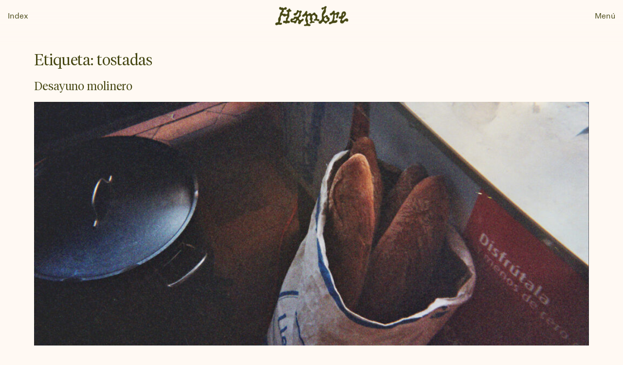

--- FILE ---
content_type: text/html; charset=UTF-8
request_url: https://hambremagazine.com/tag/tostadas/
body_size: 15599
content:
<!doctype html>
<html lang="es">
<head>
	<meta charset="UTF-8">
	<meta name="viewport" content="width=device-width, initial-scale=1">
	<link rel="profile" href="https://gmpg.org/xfn/11">
	<title>tostadas &#8211; Hambre</title>
<meta name='robots' content='max-image-preview:large' />
	<style>img:is([sizes="auto" i], [sizes^="auto," i]) { contain-intrinsic-size: 3000px 1500px }</style>
	<link rel='dns-prefetch' href='//www.googletagmanager.com' />
<link rel="alternate" type="application/rss+xml" title="Hambre &raquo; Feed" href="https://hambremagazine.com/feed/" />
<link rel="alternate" type="application/rss+xml" title="Hambre &raquo; Feed de los comentarios" href="https://hambremagazine.com/comments/feed/" />
<link rel="alternate" type="application/rss+xml" title="Hambre &raquo; Etiqueta tostadas del feed" href="https://hambremagazine.com/tag/tostadas/feed/" />
<script>
window._wpemojiSettings = {"baseUrl":"https:\/\/s.w.org\/images\/core\/emoji\/16.0.1\/72x72\/","ext":".png","svgUrl":"https:\/\/s.w.org\/images\/core\/emoji\/16.0.1\/svg\/","svgExt":".svg","source":{"concatemoji":"https:\/\/hambremagazine.com\/wp-includes\/js\/wp-emoji-release.min.js?ver=6.8.3"}};
/*! This file is auto-generated */
!function(s,n){var o,i,e;function c(e){try{var t={supportTests:e,timestamp:(new Date).valueOf()};sessionStorage.setItem(o,JSON.stringify(t))}catch(e){}}function p(e,t,n){e.clearRect(0,0,e.canvas.width,e.canvas.height),e.fillText(t,0,0);var t=new Uint32Array(e.getImageData(0,0,e.canvas.width,e.canvas.height).data),a=(e.clearRect(0,0,e.canvas.width,e.canvas.height),e.fillText(n,0,0),new Uint32Array(e.getImageData(0,0,e.canvas.width,e.canvas.height).data));return t.every(function(e,t){return e===a[t]})}function u(e,t){e.clearRect(0,0,e.canvas.width,e.canvas.height),e.fillText(t,0,0);for(var n=e.getImageData(16,16,1,1),a=0;a<n.data.length;a++)if(0!==n.data[a])return!1;return!0}function f(e,t,n,a){switch(t){case"flag":return n(e,"\ud83c\udff3\ufe0f\u200d\u26a7\ufe0f","\ud83c\udff3\ufe0f\u200b\u26a7\ufe0f")?!1:!n(e,"\ud83c\udde8\ud83c\uddf6","\ud83c\udde8\u200b\ud83c\uddf6")&&!n(e,"\ud83c\udff4\udb40\udc67\udb40\udc62\udb40\udc65\udb40\udc6e\udb40\udc67\udb40\udc7f","\ud83c\udff4\u200b\udb40\udc67\u200b\udb40\udc62\u200b\udb40\udc65\u200b\udb40\udc6e\u200b\udb40\udc67\u200b\udb40\udc7f");case"emoji":return!a(e,"\ud83e\udedf")}return!1}function g(e,t,n,a){var r="undefined"!=typeof WorkerGlobalScope&&self instanceof WorkerGlobalScope?new OffscreenCanvas(300,150):s.createElement("canvas"),o=r.getContext("2d",{willReadFrequently:!0}),i=(o.textBaseline="top",o.font="600 32px Arial",{});return e.forEach(function(e){i[e]=t(o,e,n,a)}),i}function t(e){var t=s.createElement("script");t.src=e,t.defer=!0,s.head.appendChild(t)}"undefined"!=typeof Promise&&(o="wpEmojiSettingsSupports",i=["flag","emoji"],n.supports={everything:!0,everythingExceptFlag:!0},e=new Promise(function(e){s.addEventListener("DOMContentLoaded",e,{once:!0})}),new Promise(function(t){var n=function(){try{var e=JSON.parse(sessionStorage.getItem(o));if("object"==typeof e&&"number"==typeof e.timestamp&&(new Date).valueOf()<e.timestamp+604800&&"object"==typeof e.supportTests)return e.supportTests}catch(e){}return null}();if(!n){if("undefined"!=typeof Worker&&"undefined"!=typeof OffscreenCanvas&&"undefined"!=typeof URL&&URL.createObjectURL&&"undefined"!=typeof Blob)try{var e="postMessage("+g.toString()+"("+[JSON.stringify(i),f.toString(),p.toString(),u.toString()].join(",")+"));",a=new Blob([e],{type:"text/javascript"}),r=new Worker(URL.createObjectURL(a),{name:"wpTestEmojiSupports"});return void(r.onmessage=function(e){c(n=e.data),r.terminate(),t(n)})}catch(e){}c(n=g(i,f,p,u))}t(n)}).then(function(e){for(var t in e)n.supports[t]=e[t],n.supports.everything=n.supports.everything&&n.supports[t],"flag"!==t&&(n.supports.everythingExceptFlag=n.supports.everythingExceptFlag&&n.supports[t]);n.supports.everythingExceptFlag=n.supports.everythingExceptFlag&&!n.supports.flag,n.DOMReady=!1,n.readyCallback=function(){n.DOMReady=!0}}).then(function(){return e}).then(function(){var e;n.supports.everything||(n.readyCallback(),(e=n.source||{}).concatemoji?t(e.concatemoji):e.wpemoji&&e.twemoji&&(t(e.twemoji),t(e.wpemoji)))}))}((window,document),window._wpemojiSettings);
</script>

<style id='wp-emoji-styles-inline-css'>

	img.wp-smiley, img.emoji {
		display: inline !important;
		border: none !important;
		box-shadow: none !important;
		height: 1em !important;
		width: 1em !important;
		margin: 0 0.07em !important;
		vertical-align: -0.1em !important;
		background: none !important;
		padding: 0 !important;
	}
</style>
<link rel='stylesheet' id='wp-block-library-css' href='https://hambremagazine.com/wp-includes/css/dist/block-library/style.min.css?ver=6.8.3' media='all' />
<style id='global-styles-inline-css'>
:root{--wp--preset--aspect-ratio--square: 1;--wp--preset--aspect-ratio--4-3: 4/3;--wp--preset--aspect-ratio--3-4: 3/4;--wp--preset--aspect-ratio--3-2: 3/2;--wp--preset--aspect-ratio--2-3: 2/3;--wp--preset--aspect-ratio--16-9: 16/9;--wp--preset--aspect-ratio--9-16: 9/16;--wp--preset--color--black: #000000;--wp--preset--color--cyan-bluish-gray: #abb8c3;--wp--preset--color--white: #ffffff;--wp--preset--color--pale-pink: #f78da7;--wp--preset--color--vivid-red: #cf2e2e;--wp--preset--color--luminous-vivid-orange: #ff6900;--wp--preset--color--luminous-vivid-amber: #fcb900;--wp--preset--color--light-green-cyan: #7bdcb5;--wp--preset--color--vivid-green-cyan: #00d084;--wp--preset--color--pale-cyan-blue: #8ed1fc;--wp--preset--color--vivid-cyan-blue: #0693e3;--wp--preset--color--vivid-purple: #9b51e0;--wp--preset--gradient--vivid-cyan-blue-to-vivid-purple: linear-gradient(135deg,rgba(6,147,227,1) 0%,rgb(155,81,224) 100%);--wp--preset--gradient--light-green-cyan-to-vivid-green-cyan: linear-gradient(135deg,rgb(122,220,180) 0%,rgb(0,208,130) 100%);--wp--preset--gradient--luminous-vivid-amber-to-luminous-vivid-orange: linear-gradient(135deg,rgba(252,185,0,1) 0%,rgba(255,105,0,1) 100%);--wp--preset--gradient--luminous-vivid-orange-to-vivid-red: linear-gradient(135deg,rgba(255,105,0,1) 0%,rgb(207,46,46) 100%);--wp--preset--gradient--very-light-gray-to-cyan-bluish-gray: linear-gradient(135deg,rgb(238,238,238) 0%,rgb(169,184,195) 100%);--wp--preset--gradient--cool-to-warm-spectrum: linear-gradient(135deg,rgb(74,234,220) 0%,rgb(151,120,209) 20%,rgb(207,42,186) 40%,rgb(238,44,130) 60%,rgb(251,105,98) 80%,rgb(254,248,76) 100%);--wp--preset--gradient--blush-light-purple: linear-gradient(135deg,rgb(255,206,236) 0%,rgb(152,150,240) 100%);--wp--preset--gradient--blush-bordeaux: linear-gradient(135deg,rgb(254,205,165) 0%,rgb(254,45,45) 50%,rgb(107,0,62) 100%);--wp--preset--gradient--luminous-dusk: linear-gradient(135deg,rgb(255,203,112) 0%,rgb(199,81,192) 50%,rgb(65,88,208) 100%);--wp--preset--gradient--pale-ocean: linear-gradient(135deg,rgb(255,245,203) 0%,rgb(182,227,212) 50%,rgb(51,167,181) 100%);--wp--preset--gradient--electric-grass: linear-gradient(135deg,rgb(202,248,128) 0%,rgb(113,206,126) 100%);--wp--preset--gradient--midnight: linear-gradient(135deg,rgb(2,3,129) 0%,rgb(40,116,252) 100%);--wp--preset--font-size--small: 13px;--wp--preset--font-size--medium: 20px;--wp--preset--font-size--large: 36px;--wp--preset--font-size--x-large: 42px;--wp--preset--spacing--20: 0.44rem;--wp--preset--spacing--30: 0.67rem;--wp--preset--spacing--40: 1rem;--wp--preset--spacing--50: 1.5rem;--wp--preset--spacing--60: 2.25rem;--wp--preset--spacing--70: 3.38rem;--wp--preset--spacing--80: 5.06rem;--wp--preset--shadow--natural: 6px 6px 9px rgba(0, 0, 0, 0.2);--wp--preset--shadow--deep: 12px 12px 50px rgba(0, 0, 0, 0.4);--wp--preset--shadow--sharp: 6px 6px 0px rgba(0, 0, 0, 0.2);--wp--preset--shadow--outlined: 6px 6px 0px -3px rgba(255, 255, 255, 1), 6px 6px rgba(0, 0, 0, 1);--wp--preset--shadow--crisp: 6px 6px 0px rgba(0, 0, 0, 1);}:root { --wp--style--global--content-size: 800px;--wp--style--global--wide-size: 1200px; }:where(body) { margin: 0; }.wp-site-blocks > .alignleft { float: left; margin-right: 2em; }.wp-site-blocks > .alignright { float: right; margin-left: 2em; }.wp-site-blocks > .aligncenter { justify-content: center; margin-left: auto; margin-right: auto; }:where(.wp-site-blocks) > * { margin-block-start: 24px; margin-block-end: 0; }:where(.wp-site-blocks) > :first-child { margin-block-start: 0; }:where(.wp-site-blocks) > :last-child { margin-block-end: 0; }:root { --wp--style--block-gap: 24px; }:root :where(.is-layout-flow) > :first-child{margin-block-start: 0;}:root :where(.is-layout-flow) > :last-child{margin-block-end: 0;}:root :where(.is-layout-flow) > *{margin-block-start: 24px;margin-block-end: 0;}:root :where(.is-layout-constrained) > :first-child{margin-block-start: 0;}:root :where(.is-layout-constrained) > :last-child{margin-block-end: 0;}:root :where(.is-layout-constrained) > *{margin-block-start: 24px;margin-block-end: 0;}:root :where(.is-layout-flex){gap: 24px;}:root :where(.is-layout-grid){gap: 24px;}.is-layout-flow > .alignleft{float: left;margin-inline-start: 0;margin-inline-end: 2em;}.is-layout-flow > .alignright{float: right;margin-inline-start: 2em;margin-inline-end: 0;}.is-layout-flow > .aligncenter{margin-left: auto !important;margin-right: auto !important;}.is-layout-constrained > .alignleft{float: left;margin-inline-start: 0;margin-inline-end: 2em;}.is-layout-constrained > .alignright{float: right;margin-inline-start: 2em;margin-inline-end: 0;}.is-layout-constrained > .aligncenter{margin-left: auto !important;margin-right: auto !important;}.is-layout-constrained > :where(:not(.alignleft):not(.alignright):not(.alignfull)){max-width: var(--wp--style--global--content-size);margin-left: auto !important;margin-right: auto !important;}.is-layout-constrained > .alignwide{max-width: var(--wp--style--global--wide-size);}body .is-layout-flex{display: flex;}.is-layout-flex{flex-wrap: wrap;align-items: center;}.is-layout-flex > :is(*, div){margin: 0;}body .is-layout-grid{display: grid;}.is-layout-grid > :is(*, div){margin: 0;}body{padding-top: 0px;padding-right: 0px;padding-bottom: 0px;padding-left: 0px;}a:where(:not(.wp-element-button)){text-decoration: underline;}:root :where(.wp-element-button, .wp-block-button__link){background-color: #32373c;border-width: 0;color: #fff;font-family: inherit;font-size: inherit;line-height: inherit;padding: calc(0.667em + 2px) calc(1.333em + 2px);text-decoration: none;}.has-black-color{color: var(--wp--preset--color--black) !important;}.has-cyan-bluish-gray-color{color: var(--wp--preset--color--cyan-bluish-gray) !important;}.has-white-color{color: var(--wp--preset--color--white) !important;}.has-pale-pink-color{color: var(--wp--preset--color--pale-pink) !important;}.has-vivid-red-color{color: var(--wp--preset--color--vivid-red) !important;}.has-luminous-vivid-orange-color{color: var(--wp--preset--color--luminous-vivid-orange) !important;}.has-luminous-vivid-amber-color{color: var(--wp--preset--color--luminous-vivid-amber) !important;}.has-light-green-cyan-color{color: var(--wp--preset--color--light-green-cyan) !important;}.has-vivid-green-cyan-color{color: var(--wp--preset--color--vivid-green-cyan) !important;}.has-pale-cyan-blue-color{color: var(--wp--preset--color--pale-cyan-blue) !important;}.has-vivid-cyan-blue-color{color: var(--wp--preset--color--vivid-cyan-blue) !important;}.has-vivid-purple-color{color: var(--wp--preset--color--vivid-purple) !important;}.has-black-background-color{background-color: var(--wp--preset--color--black) !important;}.has-cyan-bluish-gray-background-color{background-color: var(--wp--preset--color--cyan-bluish-gray) !important;}.has-white-background-color{background-color: var(--wp--preset--color--white) !important;}.has-pale-pink-background-color{background-color: var(--wp--preset--color--pale-pink) !important;}.has-vivid-red-background-color{background-color: var(--wp--preset--color--vivid-red) !important;}.has-luminous-vivid-orange-background-color{background-color: var(--wp--preset--color--luminous-vivid-orange) !important;}.has-luminous-vivid-amber-background-color{background-color: var(--wp--preset--color--luminous-vivid-amber) !important;}.has-light-green-cyan-background-color{background-color: var(--wp--preset--color--light-green-cyan) !important;}.has-vivid-green-cyan-background-color{background-color: var(--wp--preset--color--vivid-green-cyan) !important;}.has-pale-cyan-blue-background-color{background-color: var(--wp--preset--color--pale-cyan-blue) !important;}.has-vivid-cyan-blue-background-color{background-color: var(--wp--preset--color--vivid-cyan-blue) !important;}.has-vivid-purple-background-color{background-color: var(--wp--preset--color--vivid-purple) !important;}.has-black-border-color{border-color: var(--wp--preset--color--black) !important;}.has-cyan-bluish-gray-border-color{border-color: var(--wp--preset--color--cyan-bluish-gray) !important;}.has-white-border-color{border-color: var(--wp--preset--color--white) !important;}.has-pale-pink-border-color{border-color: var(--wp--preset--color--pale-pink) !important;}.has-vivid-red-border-color{border-color: var(--wp--preset--color--vivid-red) !important;}.has-luminous-vivid-orange-border-color{border-color: var(--wp--preset--color--luminous-vivid-orange) !important;}.has-luminous-vivid-amber-border-color{border-color: var(--wp--preset--color--luminous-vivid-amber) !important;}.has-light-green-cyan-border-color{border-color: var(--wp--preset--color--light-green-cyan) !important;}.has-vivid-green-cyan-border-color{border-color: var(--wp--preset--color--vivid-green-cyan) !important;}.has-pale-cyan-blue-border-color{border-color: var(--wp--preset--color--pale-cyan-blue) !important;}.has-vivid-cyan-blue-border-color{border-color: var(--wp--preset--color--vivid-cyan-blue) !important;}.has-vivid-purple-border-color{border-color: var(--wp--preset--color--vivid-purple) !important;}.has-vivid-cyan-blue-to-vivid-purple-gradient-background{background: var(--wp--preset--gradient--vivid-cyan-blue-to-vivid-purple) !important;}.has-light-green-cyan-to-vivid-green-cyan-gradient-background{background: var(--wp--preset--gradient--light-green-cyan-to-vivid-green-cyan) !important;}.has-luminous-vivid-amber-to-luminous-vivid-orange-gradient-background{background: var(--wp--preset--gradient--luminous-vivid-amber-to-luminous-vivid-orange) !important;}.has-luminous-vivid-orange-to-vivid-red-gradient-background{background: var(--wp--preset--gradient--luminous-vivid-orange-to-vivid-red) !important;}.has-very-light-gray-to-cyan-bluish-gray-gradient-background{background: var(--wp--preset--gradient--very-light-gray-to-cyan-bluish-gray) !important;}.has-cool-to-warm-spectrum-gradient-background{background: var(--wp--preset--gradient--cool-to-warm-spectrum) !important;}.has-blush-light-purple-gradient-background{background: var(--wp--preset--gradient--blush-light-purple) !important;}.has-blush-bordeaux-gradient-background{background: var(--wp--preset--gradient--blush-bordeaux) !important;}.has-luminous-dusk-gradient-background{background: var(--wp--preset--gradient--luminous-dusk) !important;}.has-pale-ocean-gradient-background{background: var(--wp--preset--gradient--pale-ocean) !important;}.has-electric-grass-gradient-background{background: var(--wp--preset--gradient--electric-grass) !important;}.has-midnight-gradient-background{background: var(--wp--preset--gradient--midnight) !important;}.has-small-font-size{font-size: var(--wp--preset--font-size--small) !important;}.has-medium-font-size{font-size: var(--wp--preset--font-size--medium) !important;}.has-large-font-size{font-size: var(--wp--preset--font-size--large) !important;}.has-x-large-font-size{font-size: var(--wp--preset--font-size--x-large) !important;}
:root :where(.wp-block-pullquote){font-size: 1.5em;line-height: 1.6;}
</style>
<link rel='stylesheet' id='hello-elementor-css' href='https://hambremagazine.com/wp-content/themes/hello-elementor/style.min.css?ver=3.4.1' media='all' />
<link rel='stylesheet' id='hello-elementor-theme-style-css' href='https://hambremagazine.com/wp-content/themes/hello-elementor/theme.min.css?ver=3.4.1' media='all' />
<link rel='stylesheet' id='hello-elementor-header-footer-css' href='https://hambremagazine.com/wp-content/themes/hello-elementor/header-footer.min.css?ver=3.4.1' media='all' />
<link rel='stylesheet' id='elementor-frontend-css' href='https://hambremagazine.com/wp-content/plugins/elementor/assets/css/frontend.min.css?ver=3.34.2' media='all' />
<link rel='stylesheet' id='elementor-post-6-css' href='https://hambremagazine.com/wp-content/uploads/elementor/css/post-6.css?ver=1769084677' media='all' />
<link rel='stylesheet' id='widget-heading-css' href='https://hambremagazine.com/wp-content/plugins/elementor/assets/css/widget-heading.min.css?ver=3.34.2' media='all' />
<link rel='stylesheet' id='e-motion-fx-css' href='https://hambremagazine.com/wp-content/plugins/elementor-pro/assets/css/modules/motion-fx.min.css?ver=3.28.4' media='all' />
<link rel='stylesheet' id='widget-image-css' href='https://hambremagazine.com/wp-content/plugins/elementor/assets/css/widget-image.min.css?ver=3.34.2' media='all' />
<link rel='stylesheet' id='e-sticky-css' href='https://hambremagazine.com/wp-content/plugins/elementor-pro/assets/css/modules/sticky.min.css?ver=3.28.4' media='all' />
<link rel='stylesheet' id='e-animation-fadeIn-css' href='https://hambremagazine.com/wp-content/plugins/elementor/assets/lib/animations/styles/fadeIn.min.css?ver=3.34.2' media='all' />
<link rel='stylesheet' id='widget-nav-menu-css' href='https://hambremagazine.com/wp-content/plugins/elementor-pro/assets/css/widget-nav-menu.min.css?ver=3.28.4' media='all' />
<link rel='stylesheet' id='e-animation-rotate-css' href='https://hambremagazine.com/wp-content/plugins/elementor/assets/lib/animations/styles/e-animation-rotate.min.css?ver=3.34.2' media='all' />
<link rel='stylesheet' id='widget-form-css' href='https://hambremagazine.com/wp-content/plugins/elementor-pro/assets/css/widget-form.min.css?ver=3.28.4' media='all' />
<link rel='stylesheet' id='e-animation-slideInDown-css' href='https://hambremagazine.com/wp-content/plugins/elementor/assets/lib/animations/styles/slideInDown.min.css?ver=3.34.2' media='all' />
<link rel='stylesheet' id='e-animation-slideInLeft-css' href='https://hambremagazine.com/wp-content/plugins/elementor/assets/lib/animations/styles/slideInLeft.min.css?ver=3.34.2' media='all' />
<link rel='stylesheet' id='e-popup-css' href='https://hambremagazine.com/wp-content/plugins/elementor-pro/assets/css/conditionals/popup.min.css?ver=3.28.4' media='all' />
<link rel='stylesheet' id='elementor-icons-css' href='https://hambremagazine.com/wp-content/plugins/elementor/assets/lib/eicons/css/elementor-icons.min.css?ver=5.46.0' media='all' />
<link rel='stylesheet' id='elementor-post-96-css' href='https://hambremagazine.com/wp-content/uploads/elementor/css/post-96.css?ver=1769084913' media='all' />
<link rel='stylesheet' id='elementor-post-131-css' href='https://hambremagazine.com/wp-content/uploads/elementor/css/post-131.css?ver=1769084677' media='all' />
<link rel='stylesheet' id='elementor-post-52-css' href='https://hambremagazine.com/wp-content/uploads/elementor/css/post-52.css?ver=1769084678' media='all' />
<link rel='stylesheet' id='newsletter-css' href='https://hambremagazine.com/wp-content/plugins/newsletter/style.css?ver=9.1.1' media='all' />
<link rel='stylesheet' id='elementor-gf-local-roboto-css' href='http://hambremagazine.com/wp-content/uploads/elementor/google-fonts/css/roboto.css?ver=1747304892' media='all' />
<link rel='stylesheet' id='elementor-icons-shared-0-css' href='https://hambremagazine.com/wp-content/plugins/elementor/assets/lib/font-awesome/css/fontawesome.min.css?ver=5.15.3' media='all' />
<link rel='stylesheet' id='elementor-icons-fa-solid-css' href='https://hambremagazine.com/wp-content/plugins/elementor/assets/lib/font-awesome/css/solid.min.css?ver=5.15.3' media='all' />
<script src="https://hambremagazine.com/wp-includes/js/jquery/jquery.min.js?ver=3.7.1" id="jquery-core-js"></script>
<script src="https://hambremagazine.com/wp-includes/js/jquery/jquery-migrate.min.js?ver=3.4.1" id="jquery-migrate-js"></script>

<!-- Fragmento de código de la etiqueta de Google (gtag.js) añadida por Site Kit -->
<!-- Fragmento de código de Google Analytics añadido por Site Kit -->
<script src="https://www.googletagmanager.com/gtag/js?id=GT-TNC4SS6" id="google_gtagjs-js" async></script>
<script id="google_gtagjs-js-after">
window.dataLayer = window.dataLayer || [];function gtag(){dataLayer.push(arguments);}
gtag("set","linker",{"domains":["hambremagazine.com"]});
gtag("js", new Date());
gtag("set", "developer_id.dZTNiMT", true);
gtag("config", "GT-TNC4SS6");
</script>
<link rel="https://api.w.org/" href="https://hambremagazine.com/wp-json/" /><link rel="alternate" title="JSON" type="application/json" href="https://hambremagazine.com/wp-json/wp/v2/tags/73" /><link rel="EditURI" type="application/rsd+xml" title="RSD" href="https://hambremagazine.com/xmlrpc.php?rsd" />
<meta name="generator" content="WordPress 6.8.3" />
<meta name="generator" content="Site Kit by Google 1.170.0" /><meta name="generator" content="Elementor 3.34.2; features: additional_custom_breakpoints; settings: css_print_method-external, google_font-enabled, font_display-swap">
			<style>
				.e-con.e-parent:nth-of-type(n+4):not(.e-lazyloaded):not(.e-no-lazyload),
				.e-con.e-parent:nth-of-type(n+4):not(.e-lazyloaded):not(.e-no-lazyload) * {
					background-image: none !important;
				}
				@media screen and (max-height: 1024px) {
					.e-con.e-parent:nth-of-type(n+3):not(.e-lazyloaded):not(.e-no-lazyload),
					.e-con.e-parent:nth-of-type(n+3):not(.e-lazyloaded):not(.e-no-lazyload) * {
						background-image: none !important;
					}
				}
				@media screen and (max-height: 640px) {
					.e-con.e-parent:nth-of-type(n+2):not(.e-lazyloaded):not(.e-no-lazyload),
					.e-con.e-parent:nth-of-type(n+2):not(.e-lazyloaded):not(.e-no-lazyload) * {
						background-image: none !important;
					}
				}
			</style>
						<meta name="theme-color" content="#FFF9F3">
			<link rel="icon" href="https://hambremagazine.com/wp-content/uploads/2023/03/favicon.png" sizes="32x32" />
<link rel="icon" href="https://hambremagazine.com/wp-content/uploads/2023/03/favicon.png" sizes="192x192" />
<link rel="apple-touch-icon" href="https://hambremagazine.com/wp-content/uploads/2023/03/favicon.png" />
<meta name="msapplication-TileImage" content="https://hambremagazine.com/wp-content/uploads/2023/03/favicon.png" />
</head>
<body class="archive tag tag-tostadas tag-73 wp-custom-logo wp-embed-responsive wp-theme-hello-elementor hello-elementor-default elementor-default elementor-kit-6">


<a class="skip-link screen-reader-text" href="#content">Ir al contenido</a>

		<div data-elementor-type="header" data-elementor-id="96" class="elementor elementor-96 elementor-location-header" data-elementor-post-type="elementor_library">
					<section class="elementor-section elementor-top-section elementor-element elementor-element-5b67197 elementor-section-full_width elementor-section-height-min-height elementor-section-items-top elementor-section-content-top header elementor-section-height-default elementor-invisible" data-id="5b67197" data-element_type="section" id="header" data-settings="{&quot;background_background&quot;:&quot;gradient&quot;,&quot;motion_fx_motion_fx_scrolling&quot;:&quot;yes&quot;,&quot;sticky&quot;:&quot;top&quot;,&quot;animation&quot;:&quot;fadeIn&quot;,&quot;motion_fx_devices&quot;:[&quot;desktop&quot;,&quot;tablet&quot;,&quot;mobile&quot;],&quot;sticky_on&quot;:[&quot;desktop&quot;,&quot;tablet&quot;,&quot;mobile&quot;],&quot;sticky_offset&quot;:0,&quot;sticky_effects_offset&quot;:0,&quot;sticky_anchor_link_offset&quot;:0}">
						<div class="elementor-container elementor-column-gap-default">
					<div class="elementor-column elementor-col-100 elementor-top-column elementor-element elementor-element-40fd3a8" data-id="40fd3a8" data-element_type="column">
			<div class="elementor-widget-wrap elementor-element-populated">
						<div class="elementor-element elementor-element-b29f498 elementor-widget__width-auto elementor-widget elementor-widget-heading" data-id="b29f498" data-element_type="widget" data-widget_type="heading.default">
				<div class="elementor-widget-container">
					<h2 class="elementor-heading-title elementor-size-default"><a href="https://hambremagazine.com/home/index/">Index</a></h2>				</div>
				</div>
				<div class="elementor-element elementor-element-b31649d elementor-widget__width-initial elementor-widget elementor-widget-theme-site-logo elementor-widget-image" data-id="b31649d" data-element_type="widget" data-settings="{&quot;motion_fx_motion_fx_scrolling&quot;:&quot;yes&quot;,&quot;motion_fx_scale_effect&quot;:&quot;yes&quot;,&quot;motion_fx_scale_direction&quot;:&quot;in-out&quot;,&quot;motion_fx_scale_speed&quot;:{&quot;unit&quot;:&quot;px&quot;,&quot;size&quot;:2,&quot;sizes&quot;:[]},&quot;motion_fx_scale_range&quot;:{&quot;unit&quot;:&quot;%&quot;,&quot;size&quot;:&quot;&quot;,&quot;sizes&quot;:{&quot;start&quot;:0,&quot;end&quot;:55}},&quot;motion_fx_range&quot;:&quot;page&quot;,&quot;motion_fx_devices&quot;:[&quot;desktop&quot;,&quot;tablet&quot;,&quot;mobile&quot;]}" data-widget_type="theme-site-logo.default">
				<div class="elementor-widget-container">
											<a href="http://www.hambremagazine.com/home">
			<img fetchpriority="high" width="1452" height="390" src="https://hambremagazine.com/wp-content/uploads/2023/03/cropped-Group-305.png" class="attachment-full size-full wp-image-48" alt="" srcset="https://hambremagazine.com/wp-content/uploads/2023/03/cropped-Group-305.png 1452w, https://hambremagazine.com/wp-content/uploads/2023/03/cropped-Group-305-300x81.png 300w, https://hambremagazine.com/wp-content/uploads/2023/03/cropped-Group-305-1024x275.png 1024w, https://hambremagazine.com/wp-content/uploads/2023/03/cropped-Group-305-768x206.png 768w" sizes="(max-width: 1452px) 100vw, 1452px" />				</a>
											</div>
				</div>
				<div class="elementor-element elementor-element-d704fd7 elementor-widget__width-auto elementor-widget elementor-widget-heading" data-id="d704fd7" data-element_type="widget" data-widget_type="heading.default">
				<div class="elementor-widget-container">
					<h2 class="elementor-heading-title elementor-size-default"><a href="#elementor-action%3Aaction%3Dpopup%3Aopen%26settings%3DeyJpZCI6IjUyIiwidG9nZ2xlIjpmYWxzZX0%3D">Menú</a></h2>				</div>
				</div>
					</div>
		</div>
					</div>
		</section>
				</div>
		<main id="content" class="site-main">

			<div class="page-header">
			<h1 class="entry-title">Etiqueta: <span>tostadas</span></h1>		</div>
	
	<div class="page-content">
					<article class="post">
				<h2 class="entry-title"><a href="https://hambremagazine.com/desayuno-molinero/">Desayuno molinero</a></h2><a href="https://hambremagazine.com/desayuno-molinero/"><img width="800" height="534" src="https://hambremagazine.com/wp-content/uploads/2023/05/IMG_5498-1024x683.jpg" class="attachment-large size-large wp-post-image" alt="" decoding="async" srcset="https://hambremagazine.com/wp-content/uploads/2023/05/IMG_5498-1024x683.jpg 1024w, https://hambremagazine.com/wp-content/uploads/2023/05/IMG_5498-300x200.jpg 300w, https://hambremagazine.com/wp-content/uploads/2023/05/IMG_5498-768x512.jpg 768w, https://hambremagazine.com/wp-content/uploads/2023/05/IMG_5498.jpg 1200w" sizes="(max-width: 800px) 100vw, 800px" /></a><p>Una pequeña fiesta diaria con la que compartir a la mesa se traduce en el sabor de las mañanas</p>
			</article>
			</div>

	
</main>
		<div data-elementor-type="footer" data-elementor-id="131" class="elementor elementor-131 elementor-location-footer" data-elementor-post-type="elementor_library">
					<section class="elementor-section elementor-top-section elementor-element elementor-element-c7c0b56 elementor-section-full_width elementor-hidden-desktop elementor-section-height-default elementor-section-height-default" data-id="c7c0b56" data-element_type="section">
						<div class="elementor-container elementor-column-gap-default">
					<div class="elementor-column elementor-col-100 elementor-top-column elementor-element elementor-element-8d6c131" data-id="8d6c131" data-element_type="column">
			<div class="elementor-widget-wrap elementor-element-populated">
						<div class="elementor-element elementor-element-f6517aa elementor-widget elementor-widget-image" data-id="f6517aa" data-element_type="widget" data-widget_type="image.default">
				<div class="elementor-widget-container">
															<img width="1467" height="409" src="https://hambremagazine.com/wp-content/uploads/2023/03/hambre-footer-1.png" class="attachment-full size-full wp-image-133" alt="" srcset="https://hambremagazine.com/wp-content/uploads/2023/03/hambre-footer-1.png 1467w, https://hambremagazine.com/wp-content/uploads/2023/03/hambre-footer-1-300x84.png 300w, https://hambremagazine.com/wp-content/uploads/2023/03/hambre-footer-1-1024x285.png 1024w, https://hambremagazine.com/wp-content/uploads/2023/03/hambre-footer-1-768x214.png 768w" sizes="(max-width: 1467px) 100vw, 1467px" />															</div>
				</div>
					</div>
		</div>
					</div>
		</section>
				<section class="elementor-section elementor-top-section elementor-element elementor-element-f02d834 elementor-section-full_width elementor-hidden-tablet elementor-hidden-mobile elementor-section-height-default elementor-section-height-default" data-id="f02d834" data-element_type="section">
						<div class="elementor-container elementor-column-gap-default">
					<div class="elementor-column elementor-col-25 elementor-top-column elementor-element elementor-element-b705768" data-id="b705768" data-element_type="column">
			<div class="elementor-widget-wrap elementor-element-populated">
						<div class="elementor-element elementor-element-bb22876 elementor-widget elementor-widget-image" data-id="bb22876" data-element_type="widget" data-widget_type="image.default">
				<div class="elementor-widget-container">
															<img width="1467" height="409" src="https://hambremagazine.com/wp-content/uploads/2023/03/hambre-footer-1.png" class="attachment-full size-full wp-image-133" alt="" srcset="https://hambremagazine.com/wp-content/uploads/2023/03/hambre-footer-1.png 1467w, https://hambremagazine.com/wp-content/uploads/2023/03/hambre-footer-1-300x84.png 300w, https://hambremagazine.com/wp-content/uploads/2023/03/hambre-footer-1-1024x285.png 1024w, https://hambremagazine.com/wp-content/uploads/2023/03/hambre-footer-1-768x214.png 768w" sizes="(max-width: 1467px) 100vw, 1467px" />															</div>
				</div>
					</div>
		</div>
				<div class="elementor-column elementor-col-25 elementor-top-column elementor-element elementor-element-3c68ead" data-id="3c68ead" data-element_type="column">
			<div class="elementor-widget-wrap elementor-element-populated">
						<div class="elementor-element elementor-element-5a4c02c elementor-widget__width-initial elementor-widget elementor-widget-heading" data-id="5a4c02c" data-element_type="widget" data-widget_type="heading.default">
				<div class="elementor-widget-container">
					<h2 class="elementor-heading-title elementor-size-default">Un lugar donde se habla de todo lo que es comer, además de comer.</h2>				</div>
				</div>
					</div>
		</div>
				<div class="elementor-column elementor-col-25 elementor-top-column elementor-element elementor-element-e8ed136" data-id="e8ed136" data-element_type="column">
			<div class="elementor-widget-wrap elementor-element-populated">
						<div class="elementor-element elementor-element-17ccc12 elementor-nav-menu--dropdown-none elementor-widget elementor-widget-nav-menu" data-id="17ccc12" data-element_type="widget" data-settings="{&quot;layout&quot;:&quot;vertical&quot;,&quot;submenu_icon&quot;:{&quot;value&quot;:&quot;&lt;i class=\&quot;fas fa-caret-down\&quot;&gt;&lt;\/i&gt;&quot;,&quot;library&quot;:&quot;fa-solid&quot;}}" data-widget_type="nav-menu.default">
				<div class="elementor-widget-container">
								<nav aria-label="Menú" class="elementor-nav-menu--main elementor-nav-menu__container elementor-nav-menu--layout-vertical e--pointer-text e--animation-float">
				<ul id="menu-1-17ccc12" class="elementor-nav-menu sm-vertical"><li class="menu-item menu-item-type-custom menu-item-object-custom menu-item-44"><a href="https://www.instagram.com/hambre_magazine/" class="elementor-item">Instagram</a></li>
<li class="menu-item menu-item-type-custom menu-item-object-custom menu-item-45"><a href="http://www.soulinthekitchen.com" class="elementor-item">Soul in the Kitchen</a></li>
<li class="menu-item menu-item-type-custom menu-item-object-custom menu-item-43"><a href="mailto:hambremag@gmail.com" class="elementor-item">Mail</a></li>
</ul>			</nav>
						<nav class="elementor-nav-menu--dropdown elementor-nav-menu__container" aria-hidden="true">
				<ul id="menu-2-17ccc12" class="elementor-nav-menu sm-vertical"><li class="menu-item menu-item-type-custom menu-item-object-custom menu-item-44"><a href="https://www.instagram.com/hambre_magazine/" class="elementor-item" tabindex="-1">Instagram</a></li>
<li class="menu-item menu-item-type-custom menu-item-object-custom menu-item-45"><a href="http://www.soulinthekitchen.com" class="elementor-item" tabindex="-1">Soul in the Kitchen</a></li>
<li class="menu-item menu-item-type-custom menu-item-object-custom menu-item-43"><a href="mailto:hambremag@gmail.com" class="elementor-item" tabindex="-1">Mail</a></li>
</ul>			</nav>
						</div>
				</div>
					</div>
		</div>
				<div class="elementor-column elementor-col-25 elementor-top-column elementor-element elementor-element-278c9f4" data-id="278c9f4" data-element_type="column">
			<div class="elementor-widget-wrap elementor-element-populated">
						<div class="elementor-element elementor-element-15ade7c elementor-widget elementor-widget-heading" data-id="15ade7c" data-element_type="widget" data-widget_type="heading.default">
				<div class="elementor-widget-container">
					<h2 class="elementor-heading-title elementor-size-default">Suscríbete a mi newsletter y entérate de todo :)</h2>				</div>
				</div>
				<div class="elementor-element elementor-element-5d5dbed elementor-button-align-stretch elementor-widget elementor-widget-form" data-id="5d5dbed" data-element_type="widget" data-settings="{&quot;button_width&quot;:&quot;20&quot;,&quot;step_next_label&quot;:&quot;Siguiente&quot;,&quot;step_previous_label&quot;:&quot;Anterior&quot;,&quot;step_type&quot;:&quot;number_text&quot;,&quot;step_icon_shape&quot;:&quot;circle&quot;}" data-widget_type="form.default">
				<div class="elementor-widget-container">
							<form class="elementor-form" method="post" name="Nuevo formulario">
			<input type="hidden" name="post_id" value="131"/>
			<input type="hidden" name="form_id" value="5d5dbed"/>
			<input type="hidden" name="referer_title" value="" />

							<input type="hidden" name="queried_id" value="24"/>
			
			<div class="elementor-form-fields-wrapper elementor-labels-above">
								<div class="elementor-field-type-text elementor-field-group elementor-column elementor-field-group-field_a5b6671 elementor-col-50">
													<input size="1" type="text" name="form_fields[field_a5b6671]" id="form-field-field_a5b6671" class="elementor-field elementor-size-xs  elementor-field-textual" placeholder="Nombre">
											</div>
								<div class="elementor-field-type-email elementor-field-group elementor-column elementor-field-group-email elementor-col-75 elementor-field-required">
													<input size="1" type="email" name="form_fields[email]" id="form-field-email" class="elementor-field elementor-size-xs  elementor-field-textual" placeholder="Correo" required="required">
											</div>
								<div class="elementor-field-group elementor-column elementor-field-type-submit elementor-col-20 e-form__buttons">
					<button class="elementor-button elementor-size-xs elementor-animation-rotate" type="submit">
						<span class="elementor-button-content-wrapper">
																						<span class="elementor-button-text">Enviar</span>
													</span>
					</button>
				</div>
			</div>
		</form>
						</div>
				</div>
					</div>
		</div>
					</div>
		</section>
				<section class="elementor-section elementor-top-section elementor-element elementor-element-f51bebc elementor-section-full_width elementor-hidden-desktop elementor-section-height-default elementor-section-height-default" data-id="f51bebc" data-element_type="section">
						<div class="elementor-container elementor-column-gap-default">
					<div class="elementor-column elementor-col-33 elementor-top-column elementor-element elementor-element-0358aa3" data-id="0358aa3" data-element_type="column">
			<div class="elementor-widget-wrap elementor-element-populated">
						<div class="elementor-element elementor-element-271b65e elementor-widget__width-initial elementor-widget elementor-widget-heading" data-id="271b65e" data-element_type="widget" data-widget_type="heading.default">
				<div class="elementor-widget-container">
					<h2 class="elementor-heading-title elementor-size-default">Un lugar donde se habla de todo lo que es comer, además de comer.</h2>				</div>
				</div>
					</div>
		</div>
				<div class="elementor-column elementor-col-33 elementor-top-column elementor-element elementor-element-c40a536" data-id="c40a536" data-element_type="column">
			<div class="elementor-widget-wrap elementor-element-populated">
						<div class="elementor-element elementor-element-aff9703 elementor-nav-menu--dropdown-none elementor-widget elementor-widget-nav-menu" data-id="aff9703" data-element_type="widget" data-settings="{&quot;layout&quot;:&quot;vertical&quot;,&quot;submenu_icon&quot;:{&quot;value&quot;:&quot;&lt;i class=\&quot;fas fa-caret-down\&quot;&gt;&lt;\/i&gt;&quot;,&quot;library&quot;:&quot;fa-solid&quot;}}" data-widget_type="nav-menu.default">
				<div class="elementor-widget-container">
								<nav aria-label="Menú" class="elementor-nav-menu--main elementor-nav-menu__container elementor-nav-menu--layout-vertical e--pointer-none">
				<ul id="menu-1-aff9703" class="elementor-nav-menu sm-vertical"><li class="menu-item menu-item-type-custom menu-item-object-custom menu-item-44"><a href="https://www.instagram.com/hambre_magazine/" class="elementor-item">Instagram</a></li>
<li class="menu-item menu-item-type-custom menu-item-object-custom menu-item-45"><a href="http://www.soulinthekitchen.com" class="elementor-item">Soul in the Kitchen</a></li>
<li class="menu-item menu-item-type-custom menu-item-object-custom menu-item-43"><a href="mailto:hambremag@gmail.com" class="elementor-item">Mail</a></li>
</ul>			</nav>
						<nav class="elementor-nav-menu--dropdown elementor-nav-menu__container" aria-hidden="true">
				<ul id="menu-2-aff9703" class="elementor-nav-menu sm-vertical"><li class="menu-item menu-item-type-custom menu-item-object-custom menu-item-44"><a href="https://www.instagram.com/hambre_magazine/" class="elementor-item" tabindex="-1">Instagram</a></li>
<li class="menu-item menu-item-type-custom menu-item-object-custom menu-item-45"><a href="http://www.soulinthekitchen.com" class="elementor-item" tabindex="-1">Soul in the Kitchen</a></li>
<li class="menu-item menu-item-type-custom menu-item-object-custom menu-item-43"><a href="mailto:hambremag@gmail.com" class="elementor-item" tabindex="-1">Mail</a></li>
</ul>			</nav>
						</div>
				</div>
					</div>
		</div>
				<div class="elementor-column elementor-col-33 elementor-top-column elementor-element elementor-element-9871b9b" data-id="9871b9b" data-element_type="column">
			<div class="elementor-widget-wrap elementor-element-populated">
						<div class="elementor-element elementor-element-1e88d09 elementor-widget-mobile__width-initial elementor-widget elementor-widget-heading" data-id="1e88d09" data-element_type="widget" data-widget_type="heading.default">
				<div class="elementor-widget-container">
					<h2 class="elementor-heading-title elementor-size-default">Suscríbete a mi newsletter y entérate de todo :)</h2>				</div>
				</div>
				<div class="elementor-element elementor-element-c8c26a2 elementor-mobile-button-align-start elementor-button-align-stretch elementor-widget elementor-widget-form" data-id="c8c26a2" data-element_type="widget" data-settings="{&quot;button_width&quot;:&quot;20&quot;,&quot;step_next_label&quot;:&quot;Siguiente&quot;,&quot;step_previous_label&quot;:&quot;Anterior&quot;,&quot;button_width_mobile&quot;:&quot;20&quot;,&quot;step_type&quot;:&quot;number_text&quot;,&quot;step_icon_shape&quot;:&quot;circle&quot;}" data-widget_type="form.default">
				<div class="elementor-widget-container">
							<form class="elementor-form" method="post" name="Nuevo formulario">
			<input type="hidden" name="post_id" value="131"/>
			<input type="hidden" name="form_id" value="c8c26a2"/>
			<input type="hidden" name="referer_title" value="" />

							<input type="hidden" name="queried_id" value="24"/>
			
			<div class="elementor-form-fields-wrapper elementor-labels-above">
								<div class="elementor-field-type-text elementor-field-group elementor-column elementor-field-group-field_b687923 elementor-col-100 elementor-md-50 elementor-sm-50">
													<input size="1" type="text" name="form_fields[field_b687923]" id="form-field-field_b687923" class="elementor-field elementor-size-xs  elementor-field-textual" placeholder="Nombre">
											</div>
								<div class="elementor-field-type-email elementor-field-group elementor-column elementor-field-group-email elementor-col-75 elementor-sm-70 elementor-field-required">
													<input size="1" type="email" name="form_fields[email]" id="form-field-email" class="elementor-field elementor-size-xs  elementor-field-textual" placeholder="Correo" required="required">
											</div>
								<div class="elementor-field-group elementor-column elementor-field-type-submit elementor-col-20 e-form__buttons elementor-sm-20">
					<button class="elementor-button elementor-size-xs elementor-animation-rotate" type="submit">
						<span class="elementor-button-content-wrapper">
																						<span class="elementor-button-text">Enviar</span>
													</span>
					</button>
				</div>
			</div>
		</form>
						</div>
				</div>
					</div>
		</div>
					</div>
		</section>
				</div>
		
<script type="speculationrules">
{"prefetch":[{"source":"document","where":{"and":[{"href_matches":"\/*"},{"not":{"href_matches":["\/wp-*.php","\/wp-admin\/*","\/wp-content\/uploads\/*","\/wp-content\/*","\/wp-content\/plugins\/*","\/wp-content\/themes\/hello-elementor\/*","\/*\\?(.+)"]}},{"not":{"selector_matches":"a[rel~=\"nofollow\"]"}},{"not":{"selector_matches":".no-prefetch, .no-prefetch a"}}]},"eagerness":"conservative"}]}
</script>
		<div data-elementor-type="popup" data-elementor-id="52" class="elementor elementor-52 elementor-location-popup" data-elementor-settings="{&quot;entrance_animation&quot;:&quot;slideInDown&quot;,&quot;exit_animation&quot;:&quot;slideInDown&quot;,&quot;entrance_animation_mobile&quot;:&quot;slideInLeft&quot;,&quot;exit_animation_mobile&quot;:&quot;slideInLeft&quot;,&quot;entrance_animation_duration&quot;:{&quot;unit&quot;:&quot;px&quot;,&quot;size&quot;:1.2,&quot;sizes&quot;:[]},&quot;a11y_navigation&quot;:&quot;yes&quot;,&quot;triggers&quot;:[],&quot;timing&quot;:[]}" data-elementor-post-type="elementor_library">
					<section class="elementor-section elementor-top-section elementor-element elementor-element-529deb7 elementor-section-full_width elementor-section-height-full elementor-section-items-stretch elementor-section-content-top elementor-section-height-default" data-id="529deb7" data-element_type="section">
						<div class="elementor-container elementor-column-gap-default">
					<div class="elementor-column elementor-col-33 elementor-top-column elementor-element elementor-element-5da27ac" data-id="5da27ac" data-element_type="column">
			<div class="elementor-widget-wrap elementor-element-populated">
						<section class="elementor-section elementor-inner-section elementor-element elementor-element-0cb7eac elementor-section-boxed elementor-section-height-default elementor-section-height-default" data-id="0cb7eac" data-element_type="section">
						<div class="elementor-container elementor-column-gap-default">
					<div class="elementor-column elementor-col-100 elementor-inner-column elementor-element elementor-element-24bd6d4" data-id="24bd6d4" data-element_type="column">
			<div class="elementor-widget-wrap elementor-element-populated">
						<div class="elementor-element elementor-element-3810661 elementor-widget-mobile__width-auto elementor-widget elementor-widget-image" data-id="3810661" data-element_type="widget" data-widget_type="image.default">
				<div class="elementor-widget-container">
																<a href="http://www.hambremagazine.com/home">
							<img loading="lazy" width="800" height="215" src="https://hambremagazine.com/wp-content/uploads/2023/03/cropped-Group-305-1024x275.png" class="attachment-large size-large wp-image-48" alt="" srcset="https://hambremagazine.com/wp-content/uploads/2023/03/cropped-Group-305-1024x275.png 1024w, https://hambremagazine.com/wp-content/uploads/2023/03/cropped-Group-305-300x81.png 300w, https://hambremagazine.com/wp-content/uploads/2023/03/cropped-Group-305-768x206.png 768w, https://hambremagazine.com/wp-content/uploads/2023/03/cropped-Group-305.png 1452w" sizes="(max-width: 800px) 100vw, 800px" />								</a>
															</div>
				</div>
				<div class="elementor-element elementor-element-93867c3 elementor-widget__width-initial elementor-widget elementor-widget-heading" data-id="93867c3" data-element_type="widget" data-widget_type="heading.default">
				<div class="elementor-widget-container">
					<h2 class="elementor-heading-title elementor-size-default">Un lugar donde se habla de todo lo que es comer, además de comer.</h2>				</div>
				</div>
					</div>
		</div>
					</div>
		</section>
				<section class="elementor-section elementor-inner-section elementor-element elementor-element-706a710 elementor-hidden-mobile elementor-section-boxed elementor-section-height-default elementor-section-height-default" data-id="706a710" data-element_type="section">
						<div class="elementor-container elementor-column-gap-default">
					<div class="elementor-column elementor-col-100 elementor-inner-column elementor-element elementor-element-e073874" data-id="e073874" data-element_type="column">
			<div class="elementor-widget-wrap elementor-element-populated">
						<div class="elementor-element elementor-element-ffaf11a elementor-widget elementor-widget-heading" data-id="ffaf11a" data-element_type="widget" data-widget_type="heading.default">
				<div class="elementor-widget-container">
					<h2 class="elementor-heading-title elementor-size-default">Suscríbete a mi newsletter y entérate de todo :)</h2>				</div>
				</div>
				<div class="elementor-element elementor-element-9c43dea elementor-button-align-stretch elementor-widget elementor-widget-form" data-id="9c43dea" data-element_type="widget" data-settings="{&quot;button_width&quot;:&quot;20&quot;,&quot;step_next_label&quot;:&quot;Siguiente&quot;,&quot;step_previous_label&quot;:&quot;Anterior&quot;,&quot;step_type&quot;:&quot;number_text&quot;,&quot;step_icon_shape&quot;:&quot;circle&quot;}" data-widget_type="form.default">
				<div class="elementor-widget-container">
							<form class="elementor-form" method="post" name="Nuevo formulario">
			<input type="hidden" name="post_id" value="52"/>
			<input type="hidden" name="form_id" value="9c43dea"/>
			<input type="hidden" name="referer_title" value="" />

							<input type="hidden" name="queried_id" value="24"/>
			
			<div class="elementor-form-fields-wrapper elementor-labels-above">
								<div class="elementor-field-type-email elementor-field-group elementor-column elementor-field-group-email elementor-col-75 elementor-md-70 elementor-field-required">
													<input size="1" type="email" name="form_fields[email]" id="form-field-email" class="elementor-field elementor-size-xs  elementor-field-textual" placeholder="Correo" required="required">
											</div>
								<div class="elementor-field-group elementor-column elementor-field-type-submit elementor-col-20 e-form__buttons">
					<button class="elementor-button elementor-size-xs elementor-animation-rotate" type="submit">
						<span class="elementor-button-content-wrapper">
																						<span class="elementor-button-text">Enviar</span>
													</span>
					</button>
				</div>
			</div>
		</form>
						</div>
				</div>
					</div>
		</div>
					</div>
		</section>
					</div>
		</div>
				<div class="elementor-column elementor-col-33 elementor-top-column elementor-element elementor-element-e185408" data-id="e185408" data-element_type="column">
			<div class="elementor-widget-wrap elementor-element-populated">
						<section class="elementor-section elementor-inner-section elementor-element elementor-element-cec99ac elementor-section-boxed elementor-section-height-default elementor-section-height-default" data-id="cec99ac" data-element_type="section">
						<div class="elementor-container elementor-column-gap-default">
					<div class="elementor-column elementor-col-100 elementor-inner-column elementor-element elementor-element-0c16663" data-id="0c16663" data-element_type="column">
			<div class="elementor-widget-wrap elementor-element-populated">
						<div class="elementor-element elementor-element-40a1182 elementor-widget elementor-widget-heading" data-id="40a1182" data-element_type="widget" data-widget_type="heading.default">
				<div class="elementor-widget-container">
					<h2 class="elementor-heading-title elementor-size-default">MENÚ</h2>				</div>
				</div>
				<div class="elementor-element elementor-element-f351533 elementor-nav-menu--dropdown-none elementor-widget elementor-widget-nav-menu" data-id="f351533" data-element_type="widget" data-settings="{&quot;layout&quot;:&quot;vertical&quot;,&quot;submenu_icon&quot;:{&quot;value&quot;:&quot;&lt;i class=\&quot;fas fa-caret-down\&quot;&gt;&lt;\/i&gt;&quot;,&quot;library&quot;:&quot;fa-solid&quot;}}" data-widget_type="nav-menu.default">
				<div class="elementor-widget-container">
								<nav aria-label="Menú" class="elementor-nav-menu--main elementor-nav-menu__container elementor-nav-menu--layout-vertical e--pointer-text e--animation-rotate">
				<ul id="menu-1-f351533" class="elementor-nav-menu sm-vertical"><li class="menu-item menu-item-type-post_type menu-item-object-page menu-item-35"><a href="https://hambremagazine.com/home/index/" class="elementor-item">Índex</a></li>
<li class="menu-item menu-item-type-post_type menu-item-object-page menu-item-34"><a href="https://hambremagazine.com/home/sobre-hambre/" class="elementor-item">Sobre Hambre</a></li>
<li class="menu-item menu-item-type-post_type menu-item-object-page menu-item-33"><a href="https://hambremagazine.com/home/colaboradoras/" class="elementor-item">Colaboradoras</a></li>
</ul>			</nav>
						<nav class="elementor-nav-menu--dropdown elementor-nav-menu__container" aria-hidden="true">
				<ul id="menu-2-f351533" class="elementor-nav-menu sm-vertical"><li class="menu-item menu-item-type-post_type menu-item-object-page menu-item-35"><a href="https://hambremagazine.com/home/index/" class="elementor-item" tabindex="-1">Índex</a></li>
<li class="menu-item menu-item-type-post_type menu-item-object-page menu-item-34"><a href="https://hambremagazine.com/home/sobre-hambre/" class="elementor-item" tabindex="-1">Sobre Hambre</a></li>
<li class="menu-item menu-item-type-post_type menu-item-object-page menu-item-33"><a href="https://hambremagazine.com/home/colaboradoras/" class="elementor-item" tabindex="-1">Colaboradoras</a></li>
</ul>			</nav>
						</div>
				</div>
					</div>
		</div>
					</div>
		</section>
				<section class="elementor-section elementor-inner-section elementor-element elementor-element-f3bd056 elementor-hidden-mobile elementor-section-boxed elementor-section-height-default elementor-section-height-default" data-id="f3bd056" data-element_type="section">
						<div class="elementor-container elementor-column-gap-default">
					<div class="elementor-column elementor-col-100 elementor-inner-column elementor-element elementor-element-7234573" data-id="7234573" data-element_type="column">
			<div class="elementor-widget-wrap elementor-element-populated">
						<div class="elementor-element elementor-element-4745c40 elementor-nav-menu--dropdown-none elementor-widget elementor-widget-nav-menu" data-id="4745c40" data-element_type="widget" data-settings="{&quot;layout&quot;:&quot;vertical&quot;,&quot;submenu_icon&quot;:{&quot;value&quot;:&quot;&lt;i class=\&quot;fas fa-caret-down\&quot;&gt;&lt;\/i&gt;&quot;,&quot;library&quot;:&quot;fa-solid&quot;}}" data-widget_type="nav-menu.default">
				<div class="elementor-widget-container">
								<nav aria-label="Menú" class="elementor-nav-menu--main elementor-nav-menu__container elementor-nav-menu--layout-vertical e--pointer-text e--animation-float">
				<ul id="menu-1-4745c40" class="elementor-nav-menu sm-vertical"><li class="menu-item menu-item-type-custom menu-item-object-custom menu-item-47"><a href="mailto:hola@soulinthekitchen.com" class="elementor-item">Mail</a></li>
<li class="menu-item menu-item-type-custom menu-item-object-custom menu-item-46"><a href="https://www.instagram.com/hambremagazine/" class="elementor-item">Instagram</a></li>
</ul>			</nav>
						<nav class="elementor-nav-menu--dropdown elementor-nav-menu__container" aria-hidden="true">
				<ul id="menu-2-4745c40" class="elementor-nav-menu sm-vertical"><li class="menu-item menu-item-type-custom menu-item-object-custom menu-item-47"><a href="mailto:hola@soulinthekitchen.com" class="elementor-item" tabindex="-1">Mail</a></li>
<li class="menu-item menu-item-type-custom menu-item-object-custom menu-item-46"><a href="https://www.instagram.com/hambremagazine/" class="elementor-item" tabindex="-1">Instagram</a></li>
</ul>			</nav>
						</div>
				</div>
					</div>
		</div>
					</div>
		</section>
					</div>
		</div>
				<div class="elementor-column elementor-col-33 elementor-top-column elementor-element elementor-element-c047e5d" data-id="c047e5d" data-element_type="column">
			<div class="elementor-widget-wrap elementor-element-populated">
						<div class="elementor-element elementor-element-fefd5b2 elementor-widget elementor-widget-heading" data-id="fefd5b2" data-element_type="widget" data-widget_type="heading.default">
				<div class="elementor-widget-container">
					<h2 class="elementor-heading-title elementor-size-default">CATEGORÍAS</h2>				</div>
				</div>
				<div class="elementor-element elementor-element-3ceb5a3 elementor-nav-menu--dropdown-none elementor-widget elementor-widget-nav-menu" data-id="3ceb5a3" data-element_type="widget" data-settings="{&quot;layout&quot;:&quot;vertical&quot;,&quot;submenu_icon&quot;:{&quot;value&quot;:&quot;&lt;i class=\&quot;fas fa-caret-down\&quot;&gt;&lt;\/i&gt;&quot;,&quot;library&quot;:&quot;fa-solid&quot;}}" data-widget_type="nav-menu.default">
				<div class="elementor-widget-container">
								<nav aria-label="Menú" class="elementor-nav-menu--main elementor-nav-menu__container elementor-nav-menu--layout-vertical e--pointer-text e--animation-rotate">
				<ul id="menu-1-3ceb5a3" class="elementor-nav-menu sm-vertical"><li class="menu-item menu-item-type-taxonomy menu-item-object-category menu-item-41"><a href="https://hambremagazine.com/category/productores-y-productoras/" class="elementor-item">Personas que alimentan</a></li>
<li class="menu-item menu-item-type-taxonomy menu-item-object-category menu-item-42"><a href="https://hambremagazine.com/category/ruralidades/" class="elementor-item">Ruralidades</a></li>
<li class="menu-item menu-item-type-taxonomy menu-item-object-category menu-item-37"><a href="https://hambremagazine.com/category/historia-de-la-alimentacion/" class="elementor-item">Comiendo historia</a></li>
<li class="menu-item menu-item-type-taxonomy menu-item-object-category menu-item-39"><a href="https://hambremagazine.com/category/nutricion-y-psicologia/" class="elementor-item">Del cuerpo y la psique</a></li>
<li class="menu-item menu-item-type-taxonomy menu-item-object-category menu-item-36"><a href="https://hambremagazine.com/category/cultura-arte-y-literatura/" class="elementor-item">Comer y cantar</a></li>
<li class="menu-item menu-item-type-taxonomy menu-item-object-category menu-item-38"><a href="https://hambremagazine.com/category/hosteleria-y-restauracion/" class="elementor-item">A mesa puesta</a></li>
<li class="menu-item menu-item-type-taxonomy menu-item-object-category menu-item-40"><a href="https://hambremagazine.com/category/problematicas-del-comer/" class="elementor-item">Problemáticas del comer</a></li>
</ul>			</nav>
						<nav class="elementor-nav-menu--dropdown elementor-nav-menu__container" aria-hidden="true">
				<ul id="menu-2-3ceb5a3" class="elementor-nav-menu sm-vertical"><li class="menu-item menu-item-type-taxonomy menu-item-object-category menu-item-41"><a href="https://hambremagazine.com/category/productores-y-productoras/" class="elementor-item" tabindex="-1">Personas que alimentan</a></li>
<li class="menu-item menu-item-type-taxonomy menu-item-object-category menu-item-42"><a href="https://hambremagazine.com/category/ruralidades/" class="elementor-item" tabindex="-1">Ruralidades</a></li>
<li class="menu-item menu-item-type-taxonomy menu-item-object-category menu-item-37"><a href="https://hambremagazine.com/category/historia-de-la-alimentacion/" class="elementor-item" tabindex="-1">Comiendo historia</a></li>
<li class="menu-item menu-item-type-taxonomy menu-item-object-category menu-item-39"><a href="https://hambremagazine.com/category/nutricion-y-psicologia/" class="elementor-item" tabindex="-1">Del cuerpo y la psique</a></li>
<li class="menu-item menu-item-type-taxonomy menu-item-object-category menu-item-36"><a href="https://hambremagazine.com/category/cultura-arte-y-literatura/" class="elementor-item" tabindex="-1">Comer y cantar</a></li>
<li class="menu-item menu-item-type-taxonomy menu-item-object-category menu-item-38"><a href="https://hambremagazine.com/category/hosteleria-y-restauracion/" class="elementor-item" tabindex="-1">A mesa puesta</a></li>
<li class="menu-item menu-item-type-taxonomy menu-item-object-category menu-item-40"><a href="https://hambremagazine.com/category/problematicas-del-comer/" class="elementor-item" tabindex="-1">Problemáticas del comer</a></li>
</ul>			</nav>
						</div>
				</div>
				<section class="elementor-section elementor-inner-section elementor-element elementor-element-485e80b elementor-hidden-desktop elementor-hidden-tablet elementor-section-boxed elementor-section-height-default elementor-section-height-default" data-id="485e80b" data-element_type="section">
						<div class="elementor-container elementor-column-gap-default">
					<div class="elementor-column elementor-col-100 elementor-inner-column elementor-element elementor-element-118c14e" data-id="118c14e" data-element_type="column">
			<div class="elementor-widget-wrap elementor-element-populated">
						<div class="elementor-element elementor-element-1610ae0 elementor-nav-menu--dropdown-none elementor-widget elementor-widget-nav-menu" data-id="1610ae0" data-element_type="widget" data-settings="{&quot;layout&quot;:&quot;vertical&quot;,&quot;submenu_icon&quot;:{&quot;value&quot;:&quot;&lt;i class=\&quot;fas fa-caret-down\&quot;&gt;&lt;\/i&gt;&quot;,&quot;library&quot;:&quot;fa-solid&quot;}}" data-widget_type="nav-menu.default">
				<div class="elementor-widget-container">
								<nav aria-label="Menú" class="elementor-nav-menu--main elementor-nav-menu__container elementor-nav-menu--layout-vertical e--pointer-text e--animation-float">
				<ul id="menu-1-1610ae0" class="elementor-nav-menu sm-vertical"><li class="menu-item menu-item-type-custom menu-item-object-custom menu-item-47"><a href="mailto:hola@soulinthekitchen.com" class="elementor-item">Mail</a></li>
<li class="menu-item menu-item-type-custom menu-item-object-custom menu-item-46"><a href="https://www.instagram.com/hambremagazine/" class="elementor-item">Instagram</a></li>
</ul>			</nav>
						<nav class="elementor-nav-menu--dropdown elementor-nav-menu__container" aria-hidden="true">
				<ul id="menu-2-1610ae0" class="elementor-nav-menu sm-vertical"><li class="menu-item menu-item-type-custom menu-item-object-custom menu-item-47"><a href="mailto:hola@soulinthekitchen.com" class="elementor-item" tabindex="-1">Mail</a></li>
<li class="menu-item menu-item-type-custom menu-item-object-custom menu-item-46"><a href="https://www.instagram.com/hambremagazine/" class="elementor-item" tabindex="-1">Instagram</a></li>
</ul>			</nav>
						</div>
				</div>
					</div>
		</div>
					</div>
		</section>
					</div>
		</div>
					</div>
		</section>
				</div>
					<script>
				const lazyloadRunObserver = () => {
					const lazyloadBackgrounds = document.querySelectorAll( `.e-con.e-parent:not(.e-lazyloaded)` );
					const lazyloadBackgroundObserver = new IntersectionObserver( ( entries ) => {
						entries.forEach( ( entry ) => {
							if ( entry.isIntersecting ) {
								let lazyloadBackground = entry.target;
								if( lazyloadBackground ) {
									lazyloadBackground.classList.add( 'e-lazyloaded' );
								}
								lazyloadBackgroundObserver.unobserve( entry.target );
							}
						});
					}, { rootMargin: '200px 0px 200px 0px' } );
					lazyloadBackgrounds.forEach( ( lazyloadBackground ) => {
						lazyloadBackgroundObserver.observe( lazyloadBackground );
					} );
				};
				const events = [
					'DOMContentLoaded',
					'elementor/lazyload/observe',
				];
				events.forEach( ( event ) => {
					document.addEventListener( event, lazyloadRunObserver );
				} );
			</script>
			<script src="https://hambremagazine.com/wp-content/themes/hello-elementor/assets/js/hello-frontend.min.js?ver=3.4.1" id="hello-theme-frontend-js"></script>
<script src="https://hambremagazine.com/wp-content/plugins/elementor/assets/js/webpack.runtime.min.js?ver=3.34.2" id="elementor-webpack-runtime-js"></script>
<script src="https://hambremagazine.com/wp-content/plugins/elementor/assets/js/frontend-modules.min.js?ver=3.34.2" id="elementor-frontend-modules-js"></script>
<script src="https://hambremagazine.com/wp-includes/js/jquery/ui/core.min.js?ver=1.13.3" id="jquery-ui-core-js"></script>
<script id="elementor-frontend-js-before">
var elementorFrontendConfig = {"environmentMode":{"edit":false,"wpPreview":false,"isScriptDebug":false},"i18n":{"shareOnFacebook":"Compartir en Facebook","shareOnTwitter":"Compartir en Twitter","pinIt":"Pinear","download":"Descargar","downloadImage":"Descargar imagen","fullscreen":"Pantalla completa","zoom":"Zoom","share":"Compartir","playVideo":"Reproducir v\u00eddeo","previous":"Anterior","next":"Siguiente","close":"Cerrar","a11yCarouselPrevSlideMessage":"Diapositiva anterior","a11yCarouselNextSlideMessage":"Diapositiva siguiente","a11yCarouselFirstSlideMessage":"Esta es la primera diapositiva","a11yCarouselLastSlideMessage":"Esta es la \u00faltima diapositiva","a11yCarouselPaginationBulletMessage":"Ir a la diapositiva"},"is_rtl":false,"breakpoints":{"xs":0,"sm":480,"md":768,"lg":1025,"xl":1440,"xxl":1600},"responsive":{"breakpoints":{"mobile":{"label":"M\u00f3vil vertical","value":767,"default_value":767,"direction":"max","is_enabled":true},"mobile_extra":{"label":"M\u00f3vil horizontal","value":880,"default_value":880,"direction":"max","is_enabled":false},"tablet":{"label":"Tableta vertical","value":1024,"default_value":1024,"direction":"max","is_enabled":true},"tablet_extra":{"label":"Tableta horizontal","value":1200,"default_value":1200,"direction":"max","is_enabled":false},"laptop":{"label":"Port\u00e1til","value":1366,"default_value":1366,"direction":"max","is_enabled":false},"widescreen":{"label":"Pantalla grande","value":2400,"default_value":2400,"direction":"min","is_enabled":false}},"hasCustomBreakpoints":false},"version":"3.34.2","is_static":false,"experimentalFeatures":{"additional_custom_breakpoints":true,"theme_builder_v2":true,"hello-theme-header-footer":true,"home_screen":true,"global_classes_should_enforce_capabilities":true,"e_variables":true,"cloud-library":true,"e_opt_in_v4_page":true,"e_interactions":true,"e_editor_one":true,"import-export-customization":true},"urls":{"assets":"https:\/\/hambremagazine.com\/wp-content\/plugins\/elementor\/assets\/","ajaxurl":"https:\/\/hambremagazine.com\/wp-admin\/admin-ajax.php","uploadUrl":"http:\/\/hambremagazine.com\/wp-content\/uploads"},"nonces":{"floatingButtonsClickTracking":"8c1ac36d58"},"swiperClass":"swiper","settings":{"editorPreferences":[]},"kit":{"body_background_background":"classic","active_breakpoints":["viewport_mobile","viewport_tablet"],"global_image_lightbox":"yes","lightbox_enable_counter":"yes","lightbox_enable_fullscreen":"yes","lightbox_enable_zoom":"yes","lightbox_enable_share":"yes","lightbox_title_src":"title","lightbox_description_src":"description","hello_header_logo_type":"logo","hello_header_menu_layout":"horizontal"},"post":{"id":0,"title":"tostadas &#8211; Hambre","excerpt":""}};
</script>
<script src="https://hambremagazine.com/wp-content/plugins/elementor/assets/js/frontend.min.js?ver=3.34.2" id="elementor-frontend-js"></script>
<script src="https://hambremagazine.com/wp-content/plugins/elementor-pro/assets/lib/sticky/jquery.sticky.min.js?ver=3.28.4" id="e-sticky-js"></script>
<script src="https://hambremagazine.com/wp-content/plugins/elementor-pro/assets/lib/smartmenus/jquery.smartmenus.min.js?ver=1.2.1" id="smartmenus-js"></script>
<script id="newsletter-js-extra">
var newsletter_data = {"action_url":"https:\/\/hambremagazine.com\/wp-admin\/admin-ajax.php"};
</script>
<script src="https://hambremagazine.com/wp-content/plugins/newsletter/main.js?ver=9.1.1" id="newsletter-js"></script>
<script src="https://hambremagazine.com/wp-content/plugins/elementor-pro/assets/js/webpack-pro.runtime.min.js?ver=3.28.4" id="elementor-pro-webpack-runtime-js"></script>
<script src="https://hambremagazine.com/wp-includes/js/dist/hooks.min.js?ver=4d63a3d491d11ffd8ac6" id="wp-hooks-js"></script>
<script src="https://hambremagazine.com/wp-includes/js/dist/i18n.min.js?ver=5e580eb46a90c2b997e6" id="wp-i18n-js"></script>
<script id="wp-i18n-js-after">
wp.i18n.setLocaleData( { 'text direction\u0004ltr': [ 'ltr' ] } );
</script>
<script id="elementor-pro-frontend-js-before">
var ElementorProFrontendConfig = {"ajaxurl":"https:\/\/hambremagazine.com\/wp-admin\/admin-ajax.php","nonce":"1615234c2c","urls":{"assets":"https:\/\/hambremagazine.com\/wp-content\/plugins\/elementor-pro\/assets\/","rest":"https:\/\/hambremagazine.com\/wp-json\/"},"settings":{"lazy_load_background_images":true},"popup":{"hasPopUps":true},"shareButtonsNetworks":{"facebook":{"title":"Facebook","has_counter":true},"twitter":{"title":"Twitter"},"linkedin":{"title":"LinkedIn","has_counter":true},"pinterest":{"title":"Pinterest","has_counter":true},"reddit":{"title":"Reddit","has_counter":true},"vk":{"title":"VK","has_counter":true},"odnoklassniki":{"title":"OK","has_counter":true},"tumblr":{"title":"Tumblr"},"digg":{"title":"Digg"},"skype":{"title":"Skype"},"stumbleupon":{"title":"StumbleUpon","has_counter":true},"mix":{"title":"Mix"},"telegram":{"title":"Telegram"},"pocket":{"title":"Pocket","has_counter":true},"xing":{"title":"XING","has_counter":true},"whatsapp":{"title":"WhatsApp"},"email":{"title":"Email"},"print":{"title":"Print"},"x-twitter":{"title":"X"},"threads":{"title":"Threads"}},"facebook_sdk":{"lang":"es_ES","app_id":""},"lottie":{"defaultAnimationUrl":"https:\/\/hambremagazine.com\/wp-content\/plugins\/elementor-pro\/modules\/lottie\/assets\/animations\/default.json"}};
</script>
<script src="https://hambremagazine.com/wp-content/plugins/elementor-pro/assets/js/frontend.min.js?ver=3.28.4" id="elementor-pro-frontend-js"></script>
<script src="https://hambremagazine.com/wp-content/plugins/elementor-pro/assets/js/elements-handlers.min.js?ver=3.28.4" id="pro-elements-handlers-js"></script>

</body>
</html>


<!-- Page cached by LiteSpeed Cache 7.7 on 2026-01-22 20:44:28 -->

--- FILE ---
content_type: text/css
request_url: https://hambremagazine.com/wp-content/uploads/elementor/css/post-6.css?ver=1769084677
body_size: 435
content:
.elementor-kit-6{--e-global-color-primary:#464713;--e-global-color-secondary:#FFF9F3;--e-global-color-text:#464713;--e-global-color-accent:#F2DA84;--e-global-typography-primary-font-family:"Tiempos";--e-global-typography-primary-font-size:24px;--e-global-typography-primary-font-weight:600;--e-global-typography-secondary-font-family:"Untitled Sans";--e-global-typography-secondary-font-size:16px;--e-global-typography-secondary-font-weight:400;--e-global-typography-text-font-family:"Untitled Sans";--e-global-typography-text-font-size:16px;--e-global-typography-text-font-weight:400;--e-global-typography-accent-font-family:"Roboto";--e-global-typography-accent-font-weight:500;background-color:var( --e-global-color-secondary );color:var( --e-global-color-primary );font-family:"Untitled Sans", Sans-serif;font-size:16px;font-weight:400;letter-spacing:-0.1px;}.elementor-kit-6 p{margin-block-end:38px;}.elementor-kit-6 a{color:var( --e-global-color-primary );}.elementor-kit-6 h1{font-family:"Tiempos", Sans-serif;font-size:32px;font-weight:400;line-height:1.3em;}.elementor-kit-6 h2{font-family:"Tiempos", Sans-serif;font-size:24px;font-weight:400;line-height:1.4em;}.elementor-kit-6 h3{font-family:"Untitled Sans", Sans-serif;font-size:16px;font-weight:600;text-transform:uppercase;line-height:13px;}.elementor-kit-6 button,.elementor-kit-6 input[type="button"],.elementor-kit-6 input[type="submit"],.elementor-kit-6 .elementor-button{color:var( --e-global-color-primary );border-style:solid;border-width:1px 1px 1px 1px;border-color:var( --e-global-color-primary );border-radius:50px 50px 50px 50px;padding:12px 12px 12px 12px;}.elementor-section.elementor-section-boxed > .elementor-container{max-width:1140px;}.e-con{--container-max-width:1140px;}.elementor-widget:not(:last-child){margin-block-end:20px;}.elementor-element{--widgets-spacing:20px 20px;--widgets-spacing-row:20px;--widgets-spacing-column:20px;}{}h1.entry-title{display:var(--page-title-display);}.site-header{padding-inline-end:0px;padding-inline-start:0px;}@media(max-width:1024px){.elementor-section.elementor-section-boxed > .elementor-container{max-width:1024px;}.e-con{--container-max-width:1024px;}}@media(max-width:767px){.elementor-kit-6 h1{font-size:23px;line-height:1.2em;}.elementor-kit-6 h2{font-size:19px;}.elementor-section.elementor-section-boxed > .elementor-container{max-width:767px;}.e-con{--container-max-width:767px;}}/* Start Custom Fonts CSS */@font-face {
	font-family: 'Tiempos';
	font-style: normal;
	font-weight: normal;
	font-display: auto;
	src: url('http://hambremagazine.com/wp-content/uploads/2023/03/TiemposHeadline-Light.woff2') format('woff2'),
		url('http://hambremagazine.com/wp-content/uploads/2023/03/TiemposHeadline-Light.woff') format('woff');
}
@font-face {
	font-family: 'Tiempos';
	font-style: italic;
	font-weight: normal;
	font-display: auto;
	src: url('http://hambremagazine.com/wp-content/uploads/2023/03/Tiempos-Headline-Light-Italic.woff2') format('woff2'),
		url('http://hambremagazine.com/wp-content/uploads/2023/03/Tiempos-Headline-Light-Italic.woff') format('woff'),
		url('http://hambremagazine.com/wp-content/uploads/2023/03/Tiempos-Headline-Light-Italic.ttf') format('truetype');
}
/* End Custom Fonts CSS */
/* Start Custom Fonts CSS */@font-face {
	font-family: 'Untitled Sans';
	font-style: normal;
	font-weight: normal;
	font-display: auto;
	src: url('http://hambremagazine.com/wp-content/uploads/2023/03/untitled-sans-regular.woff2') format('woff2');
}
@font-face {
	font-family: 'Untitled Sans';
	font-style: italic;
	font-weight: normal;
	font-display: auto;
	src: url('http://hambremagazine.com/wp-content/uploads/2023/03/UntitledSans-RegularItalic.woff2') format('woff2'),
		url('http://hambremagazine.com/wp-content/uploads/2023/03/UntitledSans-RegularItalic.woff') format('woff');
}
@font-face {
	font-family: 'Untitled Sans';
	font-style: normal;
	font-weight: bold;
	font-display: auto;
	src: url('http://hambremagazine.com/wp-content/uploads/2023/03/untitled-sans-medium.woff2') format('woff2');
}
/* End Custom Fonts CSS */

--- FILE ---
content_type: text/css
request_url: https://hambremagazine.com/wp-content/uploads/elementor/css/post-96.css?ver=1769084913
body_size: 404
content:
.elementor-96 .elementor-element.elementor-element-5b67197 > .elementor-container > .elementor-column > .elementor-widget-wrap{align-content:flex-start;align-items:flex-start;}.elementor-96 .elementor-element.elementor-element-5b67197:not(.elementor-motion-effects-element-type-background), .elementor-96 .elementor-element.elementor-element-5b67197 > .elementor-motion-effects-container > .elementor-motion-effects-layer{background-color:transparent;background-image:linear-gradient(180deg, var( --e-global-color-secondary ) 16%, #FFF9F300 100%);}.elementor-96 .elementor-element.elementor-element-5b67197 > .elementor-container{min-height:95px;}.elementor-96 .elementor-element.elementor-element-5b67197{transition:background 0.3s, border 0.3s, border-radius 0.3s, box-shadow 0.3s;margin-top:0px;margin-bottom:0px;padding:0px 0px 0px 0px;}.elementor-96 .elementor-element.elementor-element-5b67197 > .elementor-background-overlay{transition:background 0.3s, border-radius 0.3s, opacity 0.3s;}.elementor-bc-flex-widget .elementor-96 .elementor-element.elementor-element-40fd3a8.elementor-column .elementor-widget-wrap{align-items:flex-start;}.elementor-96 .elementor-element.elementor-element-40fd3a8.elementor-column.elementor-element[data-element_type="column"] > .elementor-widget-wrap.elementor-element-populated{align-content:flex-start;align-items:flex-start;}.elementor-96 .elementor-element.elementor-element-40fd3a8.elementor-column > .elementor-widget-wrap{justify-content:space-between;}.elementor-96 .elementor-element.elementor-element-40fd3a8 > .elementor-element-populated{margin:0px 0px 0px 0px;--e-column-margin-right:0px;--e-column-margin-left:0px;padding:16px 16px 16px 16px;}.elementor-widget-heading .elementor-heading-title{font-family:var( --e-global-typography-primary-font-family ), Sans-serif;font-size:var( --e-global-typography-primary-font-size );font-weight:var( --e-global-typography-primary-font-weight );color:var( --e-global-color-primary );}.elementor-96 .elementor-element.elementor-element-b29f498{width:auto;max-width:auto;align-self:center;}.elementor-96 .elementor-element.elementor-element-b29f498 .elementor-heading-title{font-family:var( --e-global-typography-text-font-family ), Sans-serif;font-size:var( --e-global-typography-text-font-size );font-weight:var( --e-global-typography-text-font-weight );}.elementor-widget-theme-site-logo .widget-image-caption{color:var( --e-global-color-text );font-family:var( --e-global-typography-text-font-family ), Sans-serif;font-size:var( --e-global-typography-text-font-size );font-weight:var( --e-global-typography-text-font-weight );}.elementor-96 .elementor-element.elementor-element-b31649d{width:var( --container-widget-width, 10% );max-width:10%;--container-widget-width:10%;--container-widget-flex-grow:0;}.elementor-96 .elementor-element.elementor-element-b31649d .elementor-widget-container{--e-transform-origin-x:center;--e-transform-origin-y:center;}.elementor-96 .elementor-element.elementor-element-b31649d img{width:100%;}.elementor-96 .elementor-element.elementor-element-d704fd7{width:auto;max-width:auto;align-self:center;}.elementor-96 .elementor-element.elementor-element-d704fd7 .elementor-heading-title{font-family:var( --e-global-typography-text-font-family ), Sans-serif;font-size:var( --e-global-typography-text-font-size );font-weight:var( --e-global-typography-text-font-weight );}.elementor-theme-builder-content-area{height:400px;}.elementor-location-header:before, .elementor-location-footer:before{content:"";display:table;clear:both;}@media(max-width:1024px){.elementor-widget-heading .elementor-heading-title{font-size:var( --e-global-typography-primary-font-size );}.elementor-96 .elementor-element.elementor-element-b29f498 .elementor-heading-title{font-size:var( --e-global-typography-text-font-size );}.elementor-widget-theme-site-logo .widget-image-caption{font-size:var( --e-global-typography-text-font-size );}.elementor-96 .elementor-element.elementor-element-d704fd7 .elementor-heading-title{font-size:var( --e-global-typography-text-font-size );}}@media(max-width:767px){.elementor-widget-heading .elementor-heading-title{font-size:var( --e-global-typography-primary-font-size );}.elementor-96 .elementor-element.elementor-element-b29f498 .elementor-heading-title{font-size:var( --e-global-typography-text-font-size );}.elementor-widget-theme-site-logo .widget-image-caption{font-size:var( --e-global-typography-text-font-size );}.elementor-96 .elementor-element.elementor-element-b31649d{--container-widget-width:93px;--container-widget-flex-grow:0;width:var( --container-widget-width, 93px );max-width:93px;}.elementor-96 .elementor-element.elementor-element-b31649d img{width:271px;height:28px;object-fit:contain;}.elementor-96 .elementor-element.elementor-element-d704fd7 .elementor-heading-title{font-size:var( --e-global-typography-text-font-size );}}

--- FILE ---
content_type: text/css
request_url: https://hambremagazine.com/wp-content/uploads/elementor/css/post-131.css?ver=1769084677
body_size: 1328
content:
.elementor-widget-image .widget-image-caption{color:var( --e-global-color-text );font-family:var( --e-global-typography-text-font-family ), Sans-serif;font-size:var( --e-global-typography-text-font-size );font-weight:var( --e-global-typography-text-font-weight );}.elementor-131 .elementor-element.elementor-element-f6517aa img{width:100%;}.elementor-131 .elementor-element.elementor-element-f02d834{border-style:solid;border-width:1px 0px 0px 0px;margin-top:0px;margin-bottom:0px;padding:8px 16px 10px 16px;}.elementor-131 .elementor-element.elementor-element-b705768 > .elementor-element-populated{margin:8px 0px 0px 0px;--e-column-margin-right:0px;--e-column-margin-left:0px;padding:4px 11px 4px 4px;}.elementor-131 .elementor-element.elementor-element-bb22876 > .elementor-widget-container{margin:0px 0px 0px 0px;padding:0px 0px 0px 0px;}.elementor-131 .elementor-element.elementor-element-bb22876 img{width:100%;}.elementor-widget-heading .elementor-heading-title{font-family:var( --e-global-typography-primary-font-family ), Sans-serif;font-size:var( --e-global-typography-primary-font-size );font-weight:var( --e-global-typography-primary-font-weight );color:var( --e-global-color-primary );}.elementor-131 .elementor-element.elementor-element-5a4c02c{width:var( --container-widget-width, 82% );max-width:82%;--container-widget-width:82%;--container-widget-flex-grow:0;}.elementor-131 .elementor-element.elementor-element-5a4c02c .elementor-heading-title{font-family:"Tiempos", Sans-serif;font-size:26px;font-weight:400;line-height:1.1em;}.elementor-widget-nav-menu .elementor-nav-menu .elementor-item{font-family:var( --e-global-typography-primary-font-family ), Sans-serif;font-size:var( --e-global-typography-primary-font-size );font-weight:var( --e-global-typography-primary-font-weight );}.elementor-widget-nav-menu .elementor-nav-menu--main .elementor-item{color:var( --e-global-color-text );fill:var( --e-global-color-text );}.elementor-widget-nav-menu .elementor-nav-menu--main .elementor-item:hover,
					.elementor-widget-nav-menu .elementor-nav-menu--main .elementor-item.elementor-item-active,
					.elementor-widget-nav-menu .elementor-nav-menu--main .elementor-item.highlighted,
					.elementor-widget-nav-menu .elementor-nav-menu--main .elementor-item:focus{color:var( --e-global-color-accent );fill:var( --e-global-color-accent );}.elementor-widget-nav-menu .elementor-nav-menu--main:not(.e--pointer-framed) .elementor-item:before,
					.elementor-widget-nav-menu .elementor-nav-menu--main:not(.e--pointer-framed) .elementor-item:after{background-color:var( --e-global-color-accent );}.elementor-widget-nav-menu .e--pointer-framed .elementor-item:before,
					.elementor-widget-nav-menu .e--pointer-framed .elementor-item:after{border-color:var( --e-global-color-accent );}.elementor-widget-nav-menu{--e-nav-menu-divider-color:var( --e-global-color-text );}.elementor-widget-nav-menu .elementor-nav-menu--dropdown .elementor-item, .elementor-widget-nav-menu .elementor-nav-menu--dropdown  .elementor-sub-item{font-family:var( --e-global-typography-accent-font-family ), Sans-serif;font-weight:var( --e-global-typography-accent-font-weight );}.elementor-131 .elementor-element.elementor-element-17ccc12 .elementor-nav-menu .elementor-item{font-family:var( --e-global-typography-text-font-family ), Sans-serif;font-size:var( --e-global-typography-text-font-size );font-weight:var( --e-global-typography-text-font-weight );}.elementor-131 .elementor-element.elementor-element-17ccc12 .elementor-nav-menu--main .elementor-item:hover,
					.elementor-131 .elementor-element.elementor-element-17ccc12 .elementor-nav-menu--main .elementor-item.elementor-item-active,
					.elementor-131 .elementor-element.elementor-element-17ccc12 .elementor-nav-menu--main .elementor-item.highlighted,
					.elementor-131 .elementor-element.elementor-element-17ccc12 .elementor-nav-menu--main .elementor-item:focus{color:var( --e-global-color-primary );fill:var( --e-global-color-primary );}.elementor-131 .elementor-element.elementor-element-17ccc12 .elementor-nav-menu--main .elementor-item{padding-left:6px;padding-right:6px;padding-top:4px;padding-bottom:4px;}.elementor-131 .elementor-element.elementor-element-278c9f4 > .elementor-widget-wrap > .elementor-widget:not(.elementor-widget__width-auto):not(.elementor-widget__width-initial):not(:last-child):not(.elementor-absolute){margin-block-end:16px;}.elementor-131 .elementor-element.elementor-element-15ade7c .elementor-heading-title{font-family:var( --e-global-typography-text-font-family ), Sans-serif;font-size:var( --e-global-typography-text-font-size );font-weight:var( --e-global-typography-text-font-weight );}.elementor-widget-form .elementor-field-group > label, .elementor-widget-form .elementor-field-subgroup label{color:var( --e-global-color-text );}.elementor-widget-form .elementor-field-group > label{font-family:var( --e-global-typography-text-font-family ), Sans-serif;font-size:var( --e-global-typography-text-font-size );font-weight:var( --e-global-typography-text-font-weight );}.elementor-widget-form .elementor-field-type-html{color:var( --e-global-color-text );font-family:var( --e-global-typography-text-font-family ), Sans-serif;font-size:var( --e-global-typography-text-font-size );font-weight:var( --e-global-typography-text-font-weight );}.elementor-widget-form .elementor-field-group .elementor-field{color:var( --e-global-color-text );}.elementor-widget-form .elementor-field-group .elementor-field, .elementor-widget-form .elementor-field-subgroup label{font-family:var( --e-global-typography-text-font-family ), Sans-serif;font-size:var( --e-global-typography-text-font-size );font-weight:var( --e-global-typography-text-font-weight );}.elementor-widget-form .elementor-button{font-family:var( --e-global-typography-accent-font-family ), Sans-serif;font-weight:var( --e-global-typography-accent-font-weight );}.elementor-widget-form .e-form__buttons__wrapper__button-next{background-color:var( --e-global-color-accent );}.elementor-widget-form .elementor-button[type="submit"]{background-color:var( --e-global-color-accent );}.elementor-widget-form .e-form__buttons__wrapper__button-previous{background-color:var( --e-global-color-accent );}.elementor-widget-form .elementor-message{font-family:var( --e-global-typography-text-font-family ), Sans-serif;font-size:var( --e-global-typography-text-font-size );font-weight:var( --e-global-typography-text-font-weight );}.elementor-widget-form .e-form__indicators__indicator, .elementor-widget-form .e-form__indicators__indicator__label{font-family:var( --e-global-typography-accent-font-family ), Sans-serif;font-weight:var( --e-global-typography-accent-font-weight );}.elementor-widget-form{--e-form-steps-indicator-inactive-primary-color:var( --e-global-color-text );--e-form-steps-indicator-active-primary-color:var( --e-global-color-accent );--e-form-steps-indicator-completed-primary-color:var( --e-global-color-accent );--e-form-steps-indicator-progress-color:var( --e-global-color-accent );--e-form-steps-indicator-progress-background-color:var( --e-global-color-text );--e-form-steps-indicator-progress-meter-color:var( --e-global-color-text );}.elementor-widget-form .e-form__indicators__indicator__progress__meter{font-family:var( --e-global-typography-accent-font-family ), Sans-serif;font-weight:var( --e-global-typography-accent-font-weight );}.elementor-131 .elementor-element.elementor-element-5d5dbed .elementor-field-group{padding-right:calc( 10px/2 );padding-left:calc( 10px/2 );margin-bottom:6px;}.elementor-131 .elementor-element.elementor-element-5d5dbed .elementor-form-fields-wrapper{margin-left:calc( -10px/2 );margin-right:calc( -10px/2 );margin-bottom:-6px;}.elementor-131 .elementor-element.elementor-element-5d5dbed .elementor-field-group.recaptcha_v3-bottomleft, .elementor-131 .elementor-element.elementor-element-5d5dbed .elementor-field-group.recaptcha_v3-bottomright{margin-bottom:0;}body.rtl .elementor-131 .elementor-element.elementor-element-5d5dbed .elementor-labels-inline .elementor-field-group > label{padding-left:0px;}body:not(.rtl) .elementor-131 .elementor-element.elementor-element-5d5dbed .elementor-labels-inline .elementor-field-group > label{padding-right:0px;}body .elementor-131 .elementor-element.elementor-element-5d5dbed .elementor-labels-above .elementor-field-group > label{padding-bottom:0px;}.elementor-131 .elementor-element.elementor-element-5d5dbed .elementor-field-type-html{padding-bottom:0px;}.elementor-131 .elementor-element.elementor-element-5d5dbed .elementor-field-group .elementor-field{color:var( --e-global-color-primary );}.elementor-131 .elementor-element.elementor-element-5d5dbed .elementor-field-group .elementor-field:not(.elementor-select-wrapper){border-color:var( --e-global-color-primary );border-radius:25px 25px 25px 25px;}.elementor-131 .elementor-element.elementor-element-5d5dbed .elementor-field-group .elementor-select-wrapper select{border-color:var( --e-global-color-primary );border-radius:25px 25px 25px 25px;}.elementor-131 .elementor-element.elementor-element-5d5dbed .elementor-field-group .elementor-select-wrapper::before{color:var( --e-global-color-primary );}.elementor-131 .elementor-element.elementor-element-5d5dbed .elementor-button{font-family:var( --e-global-typography-text-font-family ), Sans-serif;font-size:var( --e-global-typography-text-font-size );font-weight:var( --e-global-typography-text-font-weight );border-radius:25px 25px 25px 25px;padding:5px 15px 5px 15px;}.elementor-131 .elementor-element.elementor-element-5d5dbed .e-form__buttons__wrapper__button-next{background-color:var( --e-global-color-primary );color:var( --e-global-color-secondary );}.elementor-131 .elementor-element.elementor-element-5d5dbed .elementor-button[type="submit"]{background-color:var( --e-global-color-primary );color:var( --e-global-color-secondary );}.elementor-131 .elementor-element.elementor-element-5d5dbed .elementor-button[type="submit"] svg *{fill:var( --e-global-color-secondary );}.elementor-131 .elementor-element.elementor-element-5d5dbed .e-form__buttons__wrapper__button-previous{background-color:var( --e-global-color-primary );color:#ffffff;}.elementor-131 .elementor-element.elementor-element-5d5dbed .e-form__buttons__wrapper__button-next:hover{color:#ffffff;}.elementor-131 .elementor-element.elementor-element-5d5dbed .elementor-button[type="submit"]:hover{color:#ffffff;}.elementor-131 .elementor-element.elementor-element-5d5dbed .elementor-button[type="submit"]:hover svg *{fill:#ffffff;}.elementor-131 .elementor-element.elementor-element-5d5dbed .e-form__buttons__wrapper__button-previous:hover{color:#ffffff;}.elementor-131 .elementor-element.elementor-element-5d5dbed{--e-form-steps-indicators-spacing:20px;--e-form-steps-indicator-padding:30px;--e-form-steps-indicator-inactive-secondary-color:#ffffff;--e-form-steps-indicator-active-secondary-color:#ffffff;--e-form-steps-indicator-completed-secondary-color:#ffffff;--e-form-steps-divider-width:1px;--e-form-steps-divider-gap:10px;}.elementor-131 .elementor-element.elementor-element-f51bebc{border-style:solid;border-width:1px 0px 0px 0px;margin-top:0px;margin-bottom:0px;padding:8px 16px 10px 16px;}.elementor-131 .elementor-element.elementor-element-0358aa3 > .elementor-element-populated{border-style:solid;border-color:var( --e-global-color-primary );}.elementor-131 .elementor-element.elementor-element-271b65e{width:var( --container-widget-width, 82% );max-width:82%;--container-widget-width:82%;--container-widget-flex-grow:0;}.elementor-131 .elementor-element.elementor-element-271b65e .elementor-heading-title{font-family:"Tiempos", Sans-serif;font-size:26px;font-weight:400;line-height:32px;}.elementor-131 .elementor-element.elementor-element-c40a536 > .elementor-element-populated{border-style:solid;border-color:var( --e-global-color-primary );}.elementor-131 .elementor-element.elementor-element-aff9703 .elementor-nav-menu .elementor-item{font-family:var( --e-global-typography-text-font-family ), Sans-serif;font-size:var( --e-global-typography-text-font-size );font-weight:var( --e-global-typography-text-font-weight );}.elementor-131 .elementor-element.elementor-element-aff9703 .elementor-nav-menu--main .elementor-item:hover,
					.elementor-131 .elementor-element.elementor-element-aff9703 .elementor-nav-menu--main .elementor-item.elementor-item-active,
					.elementor-131 .elementor-element.elementor-element-aff9703 .elementor-nav-menu--main .elementor-item.highlighted,
					.elementor-131 .elementor-element.elementor-element-aff9703 .elementor-nav-menu--main .elementor-item:focus{color:var( --e-global-color-primary );fill:var( --e-global-color-primary );}.elementor-131 .elementor-element.elementor-element-aff9703 .elementor-nav-menu--main .elementor-item{padding-left:6px;padding-right:6px;padding-top:4px;padding-bottom:4px;}.elementor-131 .elementor-element.elementor-element-9871b9b > .elementor-widget-wrap > .elementor-widget:not(.elementor-widget__width-auto):not(.elementor-widget__width-initial):not(:last-child):not(.elementor-absolute){margin-block-end:16px;}.elementor-131 .elementor-element.elementor-element-1e88d09 .elementor-heading-title{font-family:"Untitled Sans", Sans-serif;font-size:16px;font-weight:400;}.elementor-131 .elementor-element.elementor-element-c8c26a2 .elementor-field-group{padding-right:calc( 10px/2 );padding-left:calc( 10px/2 );margin-bottom:6px;}.elementor-131 .elementor-element.elementor-element-c8c26a2 .elementor-form-fields-wrapper{margin-left:calc( -10px/2 );margin-right:calc( -10px/2 );margin-bottom:-6px;}.elementor-131 .elementor-element.elementor-element-c8c26a2 .elementor-field-group.recaptcha_v3-bottomleft, .elementor-131 .elementor-element.elementor-element-c8c26a2 .elementor-field-group.recaptcha_v3-bottomright{margin-bottom:0;}body.rtl .elementor-131 .elementor-element.elementor-element-c8c26a2 .elementor-labels-inline .elementor-field-group > label{padding-left:0px;}body:not(.rtl) .elementor-131 .elementor-element.elementor-element-c8c26a2 .elementor-labels-inline .elementor-field-group > label{padding-right:0px;}body .elementor-131 .elementor-element.elementor-element-c8c26a2 .elementor-labels-above .elementor-field-group > label{padding-bottom:0px;}.elementor-131 .elementor-element.elementor-element-c8c26a2 .elementor-field-type-html{padding-bottom:0px;}.elementor-131 .elementor-element.elementor-element-c8c26a2 .elementor-field-group .elementor-field{color:var( --e-global-color-primary );}.elementor-131 .elementor-element.elementor-element-c8c26a2 .elementor-field-group .elementor-field:not(.elementor-select-wrapper){border-color:var( --e-global-color-primary );border-radius:25px 25px 25px 25px;}.elementor-131 .elementor-element.elementor-element-c8c26a2 .elementor-field-group .elementor-select-wrapper select{border-color:var( --e-global-color-primary );border-radius:25px 25px 25px 25px;}.elementor-131 .elementor-element.elementor-element-c8c26a2 .elementor-field-group .elementor-select-wrapper::before{color:var( --e-global-color-primary );}.elementor-131 .elementor-element.elementor-element-c8c26a2 .elementor-button{font-family:var( --e-global-typography-text-font-family ), Sans-serif;font-size:var( --e-global-typography-text-font-size );font-weight:var( --e-global-typography-text-font-weight );border-radius:25px 25px 25px 25px;padding:5px 15px 5px 15px;}.elementor-131 .elementor-element.elementor-element-c8c26a2 .e-form__buttons__wrapper__button-next{background-color:var( --e-global-color-primary );color:var( --e-global-color-secondary );}.elementor-131 .elementor-element.elementor-element-c8c26a2 .elementor-button[type="submit"]{background-color:var( --e-global-color-primary );color:var( --e-global-color-secondary );}.elementor-131 .elementor-element.elementor-element-c8c26a2 .elementor-button[type="submit"] svg *{fill:var( --e-global-color-secondary );}.elementor-131 .elementor-element.elementor-element-c8c26a2 .e-form__buttons__wrapper__button-previous{background-color:var( --e-global-color-primary );color:#ffffff;}.elementor-131 .elementor-element.elementor-element-c8c26a2 .e-form__buttons__wrapper__button-next:hover{color:#ffffff;}.elementor-131 .elementor-element.elementor-element-c8c26a2 .elementor-button[type="submit"]:hover{color:#ffffff;}.elementor-131 .elementor-element.elementor-element-c8c26a2 .elementor-button[type="submit"]:hover svg *{fill:#ffffff;}.elementor-131 .elementor-element.elementor-element-c8c26a2 .e-form__buttons__wrapper__button-previous:hover{color:#ffffff;}.elementor-131 .elementor-element.elementor-element-c8c26a2{--e-form-steps-indicators-spacing:20px;--e-form-steps-indicator-padding:30px;--e-form-steps-indicator-inactive-secondary-color:#ffffff;--e-form-steps-indicator-active-secondary-color:#ffffff;--e-form-steps-indicator-completed-secondary-color:#ffffff;--e-form-steps-divider-width:1px;--e-form-steps-divider-gap:10px;}.elementor-theme-builder-content-area{height:400px;}.elementor-location-header:before, .elementor-location-footer:before{content:"";display:table;clear:both;}@media(max-width:1024px){.elementor-widget-image .widget-image-caption{font-size:var( --e-global-typography-text-font-size );}.elementor-widget-heading .elementor-heading-title{font-size:var( --e-global-typography-primary-font-size );}.elementor-widget-nav-menu .elementor-nav-menu .elementor-item{font-size:var( --e-global-typography-primary-font-size );}.elementor-131 .elementor-element.elementor-element-17ccc12 .elementor-nav-menu .elementor-item{font-size:var( --e-global-typography-text-font-size );}.elementor-131 .elementor-element.elementor-element-15ade7c .elementor-heading-title{font-size:var( --e-global-typography-text-font-size );}.elementor-widget-form .elementor-field-group > label{font-size:var( --e-global-typography-text-font-size );}.elementor-widget-form .elementor-field-type-html{font-size:var( --e-global-typography-text-font-size );}.elementor-widget-form .elementor-field-group .elementor-field, .elementor-widget-form .elementor-field-subgroup label{font-size:var( --e-global-typography-text-font-size );}.elementor-widget-form .elementor-message{font-size:var( --e-global-typography-text-font-size );}.elementor-131 .elementor-element.elementor-element-5d5dbed .elementor-button{font-size:var( --e-global-typography-text-font-size );}.elementor-131 .elementor-element.elementor-element-0358aa3 > .elementor-element-populated{border-width:0px 0px 0px 0px;}.elementor-131 .elementor-element.elementor-element-271b65e{--container-widget-width:100%;--container-widget-flex-grow:0;width:var( --container-widget-width, 100% );max-width:100%;}.elementor-131 .elementor-element.elementor-element-c40a536 > .elementor-element-populated{border-width:0px 0px 0px 0px;}.elementor-131 .elementor-element.elementor-element-aff9703 .elementor-nav-menu .elementor-item{font-size:var( --e-global-typography-text-font-size );}.elementor-131 .elementor-element.elementor-element-c8c26a2 .elementor-button{font-size:var( --e-global-typography-text-font-size );}}@media(max-width:767px){.elementor-widget-image .widget-image-caption{font-size:var( --e-global-typography-text-font-size );}.elementor-widget-heading .elementor-heading-title{font-size:var( --e-global-typography-primary-font-size );}.elementor-widget-nav-menu .elementor-nav-menu .elementor-item{font-size:var( --e-global-typography-primary-font-size );}.elementor-131 .elementor-element.elementor-element-17ccc12 .elementor-nav-menu .elementor-item{font-size:var( --e-global-typography-text-font-size );}.elementor-131 .elementor-element.elementor-element-15ade7c .elementor-heading-title{font-size:var( --e-global-typography-text-font-size );}.elementor-widget-form .elementor-field-group > label{font-size:var( --e-global-typography-text-font-size );}.elementor-widget-form .elementor-field-type-html{font-size:var( --e-global-typography-text-font-size );}.elementor-widget-form .elementor-field-group .elementor-field, .elementor-widget-form .elementor-field-subgroup label{font-size:var( --e-global-typography-text-font-size );}.elementor-widget-form .elementor-message{font-size:var( --e-global-typography-text-font-size );}.elementor-131 .elementor-element.elementor-element-5d5dbed .elementor-button{font-size:var( --e-global-typography-text-font-size );}.elementor-131 .elementor-element.elementor-element-f51bebc{margin-top:0px;margin-bottom:0px;padding:0px 0px 0px 0px;}.elementor-131 .elementor-element.elementor-element-0358aa3 > .elementor-element-populated{border-width:0px 0px 1px 0px;margin:0px 0px 0px 0px;--e-column-margin-right:0px;--e-column-margin-left:0px;padding:16px 16px 16px 16px;}.elementor-131 .elementor-element.elementor-element-271b65e .elementor-heading-title{font-size:23px;line-height:1.1em;}.elementor-131 .elementor-element.elementor-element-c40a536 > .elementor-element-populated{border-width:0px 0px 1px 0px;padding:16px 16px 16px 16px;}.elementor-131 .elementor-element.elementor-element-aff9703 .elementor-nav-menu .elementor-item{font-size:var( --e-global-typography-text-font-size );}.elementor-131 .elementor-element.elementor-element-aff9703 .elementor-nav-menu--main .elementor-item{padding-left:0px;padding-right:0px;padding-top:3px;padding-bottom:3px;}.elementor-131 .elementor-element.elementor-element-9871b9b > .elementor-element-populated{padding:16px 16px 16px 16px;}.elementor-131 .elementor-element.elementor-element-1e88d09{width:var( --container-widget-width, 88% );max-width:88%;--container-widget-width:88%;--container-widget-flex-grow:0;}.elementor-131 .elementor-element.elementor-element-1e88d09 .elementor-heading-title{line-height:1.3em;}.elementor-131 .elementor-element.elementor-element-c8c26a2 .elementor-button{font-size:var( --e-global-typography-text-font-size );}}

--- FILE ---
content_type: text/css
request_url: https://hambremagazine.com/wp-content/uploads/elementor/css/post-52.css?ver=1769084678
body_size: 1726
content:
.elementor-52 .elementor-element.elementor-element-529deb7 > .elementor-container > .elementor-column > .elementor-widget-wrap{align-content:flex-start;align-items:flex-start;}.elementor-52 .elementor-element.elementor-element-529deb7{margin-top:0px;margin-bottom:10px;padding:10px 0px 7px 0px;}.elementor-bc-flex-widget .elementor-52 .elementor-element.elementor-element-5da27ac.elementor-column .elementor-widget-wrap{align-items:space-between;}.elementor-52 .elementor-element.elementor-element-5da27ac.elementor-column.elementor-element[data-element_type="column"] > .elementor-widget-wrap.elementor-element-populated{align-content:space-between;align-items:space-between;}.elementor-52 .elementor-element.elementor-element-5da27ac > .elementor-element-populated{border-style:solid;border-width:0px 1px 0px 0px;margin:0px 0px 8px 0px;--e-column-margin-right:0px;--e-column-margin-left:0px;padding:16px 16px 16px 20px;}.elementor-52 .elementor-element.elementor-element-5da27ac > .elementor-element-populated, .elementor-52 .elementor-element.elementor-element-5da27ac > .elementor-element-populated > .elementor-background-overlay, .elementor-52 .elementor-element.elementor-element-5da27ac > .elementor-background-slideshow{border-radius:0px 0px 0px 0px;}.elementor-52 .elementor-element.elementor-element-24bd6d4 > .elementor-element-populated{margin:0px 0px 0px 0px;--e-column-margin-right:0px;--e-column-margin-left:0px;padding:0px 0px 2px 0px;}.elementor-widget-image .widget-image-caption{color:var( --e-global-color-text );font-family:var( --e-global-typography-text-font-family ), Sans-serif;font-size:var( --e-global-typography-text-font-size );font-weight:var( --e-global-typography-text-font-weight );}.elementor-52 .elementor-element.elementor-element-3810661{text-align:start;}.elementor-52 .elementor-element.elementor-element-3810661 img{width:54%;}.elementor-widget-heading .elementor-heading-title{font-family:var( --e-global-typography-primary-font-family ), Sans-serif;font-size:var( --e-global-typography-primary-font-size );font-weight:var( --e-global-typography-primary-font-weight );color:var( --e-global-color-primary );}.elementor-52 .elementor-element.elementor-element-93867c3{width:var( --container-widget-width, 72% );max-width:72%;--container-widget-width:72%;--container-widget-flex-grow:0;}.elementor-52 .elementor-element.elementor-element-93867c3 .elementor-heading-title{font-family:"Tiempos", Sans-serif;font-size:26px;font-weight:400;line-height:1.15em;}.elementor-52 .elementor-element.elementor-element-706a710{margin-top:0px;margin-bottom:0px;padding:0px 0px 0px 0px;}.elementor-52 .elementor-element.elementor-element-e073874 > .elementor-widget-wrap > .elementor-widget:not(.elementor-widget__width-auto):not(.elementor-widget__width-initial):not(:last-child):not(.elementor-absolute){margin-block-end:10px;}.elementor-52 .elementor-element.elementor-element-e073874 > .elementor-element-populated{margin:0px 0px 0px 0px;--e-column-margin-right:0px;--e-column-margin-left:0px;padding:0px 0px 0px 0px;}.elementor-52 .elementor-element.elementor-element-ffaf11a .elementor-heading-title{font-family:"Untitled Sans", Sans-serif;font-size:16px;font-weight:400;}.elementor-widget-form .elementor-field-group > label, .elementor-widget-form .elementor-field-subgroup label{color:var( --e-global-color-text );}.elementor-widget-form .elementor-field-group > label{font-family:var( --e-global-typography-text-font-family ), Sans-serif;font-size:var( --e-global-typography-text-font-size );font-weight:var( --e-global-typography-text-font-weight );}.elementor-widget-form .elementor-field-type-html{color:var( --e-global-color-text );font-family:var( --e-global-typography-text-font-family ), Sans-serif;font-size:var( --e-global-typography-text-font-size );font-weight:var( --e-global-typography-text-font-weight );}.elementor-widget-form .elementor-field-group .elementor-field{color:var( --e-global-color-text );}.elementor-widget-form .elementor-field-group .elementor-field, .elementor-widget-form .elementor-field-subgroup label{font-family:var( --e-global-typography-text-font-family ), Sans-serif;font-size:var( --e-global-typography-text-font-size );font-weight:var( --e-global-typography-text-font-weight );}.elementor-widget-form .elementor-button{font-family:var( --e-global-typography-accent-font-family ), Sans-serif;font-weight:var( --e-global-typography-accent-font-weight );}.elementor-widget-form .e-form__buttons__wrapper__button-next{background-color:var( --e-global-color-accent );}.elementor-widget-form .elementor-button[type="submit"]{background-color:var( --e-global-color-accent );}.elementor-widget-form .e-form__buttons__wrapper__button-previous{background-color:var( --e-global-color-accent );}.elementor-widget-form .elementor-message{font-family:var( --e-global-typography-text-font-family ), Sans-serif;font-size:var( --e-global-typography-text-font-size );font-weight:var( --e-global-typography-text-font-weight );}.elementor-widget-form .e-form__indicators__indicator, .elementor-widget-form .e-form__indicators__indicator__label{font-family:var( --e-global-typography-accent-font-family ), Sans-serif;font-weight:var( --e-global-typography-accent-font-weight );}.elementor-widget-form{--e-form-steps-indicator-inactive-primary-color:var( --e-global-color-text );--e-form-steps-indicator-active-primary-color:var( --e-global-color-accent );--e-form-steps-indicator-completed-primary-color:var( --e-global-color-accent );--e-form-steps-indicator-progress-color:var( --e-global-color-accent );--e-form-steps-indicator-progress-background-color:var( --e-global-color-text );--e-form-steps-indicator-progress-meter-color:var( --e-global-color-text );}.elementor-widget-form .e-form__indicators__indicator__progress__meter{font-family:var( --e-global-typography-accent-font-family ), Sans-serif;font-weight:var( --e-global-typography-accent-font-weight );}.elementor-52 .elementor-element.elementor-element-9c43dea .elementor-field-group{padding-right:calc( 10px/2 );padding-left:calc( 10px/2 );margin-bottom:10px;}.elementor-52 .elementor-element.elementor-element-9c43dea .elementor-form-fields-wrapper{margin-left:calc( -10px/2 );margin-right:calc( -10px/2 );margin-bottom:-10px;}.elementor-52 .elementor-element.elementor-element-9c43dea .elementor-field-group.recaptcha_v3-bottomleft, .elementor-52 .elementor-element.elementor-element-9c43dea .elementor-field-group.recaptcha_v3-bottomright{margin-bottom:0;}body.rtl .elementor-52 .elementor-element.elementor-element-9c43dea .elementor-labels-inline .elementor-field-group > label{padding-left:0px;}body:not(.rtl) .elementor-52 .elementor-element.elementor-element-9c43dea .elementor-labels-inline .elementor-field-group > label{padding-right:0px;}body .elementor-52 .elementor-element.elementor-element-9c43dea .elementor-labels-above .elementor-field-group > label{padding-bottom:0px;}.elementor-52 .elementor-element.elementor-element-9c43dea .elementor-field-type-html{padding-bottom:0px;}.elementor-52 .elementor-element.elementor-element-9c43dea .elementor-field-group .elementor-field{color:var( --e-global-color-primary );}.elementor-52 .elementor-element.elementor-element-9c43dea .elementor-field-group .elementor-field:not(.elementor-select-wrapper){border-color:var( --e-global-color-primary );border-radius:25px 25px 25px 25px;}.elementor-52 .elementor-element.elementor-element-9c43dea .elementor-field-group .elementor-select-wrapper select{border-color:var( --e-global-color-primary );border-radius:25px 25px 25px 25px;}.elementor-52 .elementor-element.elementor-element-9c43dea .elementor-field-group .elementor-select-wrapper::before{color:var( --e-global-color-primary );}.elementor-52 .elementor-element.elementor-element-9c43dea .elementor-button{font-family:var( --e-global-typography-text-font-family ), Sans-serif;font-size:var( --e-global-typography-text-font-size );font-weight:var( --e-global-typography-text-font-weight );border-radius:25px 25px 25px 25px;padding:5px 15px 5px 15px;}.elementor-52 .elementor-element.elementor-element-9c43dea .e-form__buttons__wrapper__button-next{background-color:var( --e-global-color-primary );color:var( --e-global-color-accent );}.elementor-52 .elementor-element.elementor-element-9c43dea .elementor-button[type="submit"]{background-color:var( --e-global-color-primary );color:var( --e-global-color-accent );}.elementor-52 .elementor-element.elementor-element-9c43dea .elementor-button[type="submit"] svg *{fill:var( --e-global-color-accent );}.elementor-52 .elementor-element.elementor-element-9c43dea .e-form__buttons__wrapper__button-previous{background-color:var( --e-global-color-primary );color:#ffffff;}.elementor-52 .elementor-element.elementor-element-9c43dea .e-form__buttons__wrapper__button-next:hover{color:var( --e-global-color-accent );}.elementor-52 .elementor-element.elementor-element-9c43dea .elementor-button[type="submit"]:hover{color:var( --e-global-color-accent );}.elementor-52 .elementor-element.elementor-element-9c43dea .elementor-button[type="submit"]:hover svg *{fill:var( --e-global-color-accent );}.elementor-52 .elementor-element.elementor-element-9c43dea .e-form__buttons__wrapper__button-previous:hover{color:#ffffff;}.elementor-52 .elementor-element.elementor-element-9c43dea{--e-form-steps-indicators-spacing:20px;--e-form-steps-indicator-padding:30px;--e-form-steps-indicator-inactive-secondary-color:#ffffff;--e-form-steps-indicator-active-secondary-color:#ffffff;--e-form-steps-indicator-completed-secondary-color:#ffffff;--e-form-steps-divider-width:1px;--e-form-steps-divider-gap:10px;}.elementor-bc-flex-widget .elementor-52 .elementor-element.elementor-element-e185408.elementor-column .elementor-widget-wrap{align-items:space-between;}.elementor-52 .elementor-element.elementor-element-e185408.elementor-column.elementor-element[data-element_type="column"] > .elementor-widget-wrap.elementor-element-populated{align-content:space-between;align-items:space-between;}.elementor-52 .elementor-element.elementor-element-e185408 > .elementor-element-populated{border-style:solid;border-width:0px 1px 0px 0px;margin:0px 0px 8px 0px;--e-column-margin-right:0px;--e-column-margin-left:0px;padding:16px 16px 16px 16px;}.elementor-52 .elementor-element.elementor-element-0c16663 > .elementor-widget-wrap > .elementor-widget:not(.elementor-widget__width-auto):not(.elementor-widget__width-initial):not(:last-child):not(.elementor-absolute){margin-block-end:5px;}.elementor-52 .elementor-element.elementor-element-0c16663 > .elementor-element-populated{margin:0px 0px 0px 0px;--e-column-margin-right:0px;--e-column-margin-left:0px;padding:0px 0px 0px 0px;}.elementor-52 .elementor-element.elementor-element-40a1182 .elementor-heading-title{font-family:"Untitled Sans", Sans-serif;font-size:15px;font-weight:400;}.elementor-widget-nav-menu .elementor-nav-menu .elementor-item{font-family:var( --e-global-typography-primary-font-family ), Sans-serif;font-size:var( --e-global-typography-primary-font-size );font-weight:var( --e-global-typography-primary-font-weight );}.elementor-widget-nav-menu .elementor-nav-menu--main .elementor-item{color:var( --e-global-color-text );fill:var( --e-global-color-text );}.elementor-widget-nav-menu .elementor-nav-menu--main .elementor-item:hover,
					.elementor-widget-nav-menu .elementor-nav-menu--main .elementor-item.elementor-item-active,
					.elementor-widget-nav-menu .elementor-nav-menu--main .elementor-item.highlighted,
					.elementor-widget-nav-menu .elementor-nav-menu--main .elementor-item:focus{color:var( --e-global-color-accent );fill:var( --e-global-color-accent );}.elementor-widget-nav-menu .elementor-nav-menu--main:not(.e--pointer-framed) .elementor-item:before,
					.elementor-widget-nav-menu .elementor-nav-menu--main:not(.e--pointer-framed) .elementor-item:after{background-color:var( --e-global-color-accent );}.elementor-widget-nav-menu .e--pointer-framed .elementor-item:before,
					.elementor-widget-nav-menu .e--pointer-framed .elementor-item:after{border-color:var( --e-global-color-accent );}.elementor-widget-nav-menu{--e-nav-menu-divider-color:var( --e-global-color-text );}.elementor-widget-nav-menu .elementor-nav-menu--dropdown .elementor-item, .elementor-widget-nav-menu .elementor-nav-menu--dropdown  .elementor-sub-item{font-family:var( --e-global-typography-accent-font-family ), Sans-serif;font-weight:var( --e-global-typography-accent-font-weight );}.elementor-52 .elementor-element.elementor-element-f351533 .elementor-nav-menu .elementor-item{font-family:"Untitled Sans", Sans-serif;font-size:42px;font-weight:400;}.elementor-52 .elementor-element.elementor-element-f351533 .elementor-nav-menu--main .elementor-item:hover,
					.elementor-52 .elementor-element.elementor-element-f351533 .elementor-nav-menu--main .elementor-item.elementor-item-active,
					.elementor-52 .elementor-element.elementor-element-f351533 .elementor-nav-menu--main .elementor-item.highlighted,
					.elementor-52 .elementor-element.elementor-element-f351533 .elementor-nav-menu--main .elementor-item:focus{color:var( --e-global-color-primary );fill:var( --e-global-color-primary );}.elementor-52 .elementor-element.elementor-element-f351533 .elementor-nav-menu--main .elementor-item{padding-left:0px;padding-right:0px;padding-top:17px;padding-bottom:17px;}.elementor-52 .elementor-element.elementor-element-f3bd056{margin-top:0px;margin-bottom:0px;padding:0px 0px 6px 0px;}.elementor-52 .elementor-element.elementor-element-7234573 > .elementor-element-populated{margin:0px 0px 0px 0px;--e-column-margin-right:0px;--e-column-margin-left:0px;padding:0px 0px 0px 0px;}.elementor-52 .elementor-element.elementor-element-4745c40 .elementor-nav-menu .elementor-item{font-family:var( --e-global-typography-text-font-family ), Sans-serif;font-size:var( --e-global-typography-text-font-size );font-weight:var( --e-global-typography-text-font-weight );}.elementor-52 .elementor-element.elementor-element-4745c40 .elementor-nav-menu--main .elementor-item:hover,
					.elementor-52 .elementor-element.elementor-element-4745c40 .elementor-nav-menu--main .elementor-item.elementor-item-active,
					.elementor-52 .elementor-element.elementor-element-4745c40 .elementor-nav-menu--main .elementor-item.highlighted,
					.elementor-52 .elementor-element.elementor-element-4745c40 .elementor-nav-menu--main .elementor-item:focus{color:var( --e-global-color-primary );fill:var( --e-global-color-primary );}.elementor-52 .elementor-element.elementor-element-4745c40 .elementor-nav-menu--main .elementor-item{padding-left:0px;padding-right:0px;padding-top:2px;padding-bottom:2px;}.elementor-52 .elementor-element.elementor-element-c047e5d > .elementor-widget-wrap > .elementor-widget:not(.elementor-widget__width-auto):not(.elementor-widget__width-initial):not(:last-child):not(.elementor-absolute){margin-block-end:5px;}.elementor-52 .elementor-element.elementor-element-c047e5d > .elementor-element-populated{padding:16px 16px 16px 16px;}.elementor-52 .elementor-element.elementor-element-fefd5b2 .elementor-heading-title{font-family:"Untitled Sans", Sans-serif;font-size:15px;font-weight:400;}.elementor-52 .elementor-element.elementor-element-3ceb5a3 .elementor-nav-menu .elementor-item{font-family:"Untitled Sans", Sans-serif;font-size:27px;font-weight:400;}.elementor-52 .elementor-element.elementor-element-3ceb5a3 .elementor-nav-menu--main .elementor-item:hover,
					.elementor-52 .elementor-element.elementor-element-3ceb5a3 .elementor-nav-menu--main .elementor-item.elementor-item-active,
					.elementor-52 .elementor-element.elementor-element-3ceb5a3 .elementor-nav-menu--main .elementor-item.highlighted,
					.elementor-52 .elementor-element.elementor-element-3ceb5a3 .elementor-nav-menu--main .elementor-item:focus{color:var( --e-global-color-primary );fill:var( --e-global-color-primary );}.elementor-52 .elementor-element.elementor-element-3ceb5a3 .elementor-nav-menu--main .elementor-item{padding-left:0px;padding-right:0px;padding-top:11px;padding-bottom:11px;}.elementor-52 .elementor-element.elementor-element-485e80b{margin-top:0px;margin-bottom:0px;padding:0px 0px 6px 0px;}.elementor-52 .elementor-element.elementor-element-118c14e > .elementor-element-populated{margin:0px 0px 0px 0px;--e-column-margin-right:0px;--e-column-margin-left:0px;padding:0px 0px 0px 0px;}.elementor-52 .elementor-element.elementor-element-1610ae0 .elementor-nav-menu .elementor-item{font-family:var( --e-global-typography-text-font-family ), Sans-serif;font-size:var( --e-global-typography-text-font-size );font-weight:var( --e-global-typography-text-font-weight );}.elementor-52 .elementor-element.elementor-element-1610ae0 .elementor-nav-menu--main .elementor-item:hover,
					.elementor-52 .elementor-element.elementor-element-1610ae0 .elementor-nav-menu--main .elementor-item.elementor-item-active,
					.elementor-52 .elementor-element.elementor-element-1610ae0 .elementor-nav-menu--main .elementor-item.highlighted,
					.elementor-52 .elementor-element.elementor-element-1610ae0 .elementor-nav-menu--main .elementor-item:focus{color:var( --e-global-color-primary );fill:var( --e-global-color-primary );}.elementor-52 .elementor-element.elementor-element-1610ae0 .elementor-nav-menu--main .elementor-item{padding-left:0px;padding-right:0px;padding-top:2px;padding-bottom:2px;}#elementor-popup-modal-52 .dialog-widget-content{animation-duration:1.2s;background-color:var( --e-global-color-accent );margin:0px 0px 12px 0px;}#elementor-popup-modal-52 .dialog-message{width:100vw;height:422px;align-items:flex-start;padding:0px 0px 0px 0px;}#elementor-popup-modal-52{justify-content:center;align-items:flex-start;}#elementor-popup-modal-52 .dialog-close-button{display:flex;top:3.9%;font-size:19px;}body:not(.rtl) #elementor-popup-modal-52 .dialog-close-button{right:0.9%;}body.rtl #elementor-popup-modal-52 .dialog-close-button{left:0.9%;}#elementor-popup-modal-52 .dialog-close-button i{color:var( --e-global-color-primary );}#elementor-popup-modal-52 .dialog-close-button svg{fill:var( --e-global-color-primary );}@media(max-width:1024px){.elementor-widget-image .widget-image-caption{font-size:var( --e-global-typography-text-font-size );}.elementor-52 .elementor-element.elementor-element-3810661 img{width:70%;}.elementor-widget-heading .elementor-heading-title{font-size:var( --e-global-typography-primary-font-size );}.elementor-52 .elementor-element.elementor-element-93867c3{--container-widget-width:71vw;--container-widget-flex-grow:0;width:var( --container-widget-width, 71vw );max-width:71vw;}.elementor-52 .elementor-element.elementor-element-ffaf11a .elementor-heading-title{line-height:1.1em;}.elementor-widget-form .elementor-field-group > label{font-size:var( --e-global-typography-text-font-size );}.elementor-widget-form .elementor-field-type-html{font-size:var( --e-global-typography-text-font-size );}.elementor-widget-form .elementor-field-group .elementor-field, .elementor-widget-form .elementor-field-subgroup label{font-size:var( --e-global-typography-text-font-size );}.elementor-widget-form .elementor-message{font-size:var( --e-global-typography-text-font-size );}.elementor-52 .elementor-element.elementor-element-9c43dea .elementor-button{font-size:var( --e-global-typography-text-font-size );}.elementor-widget-nav-menu .elementor-nav-menu .elementor-item{font-size:var( --e-global-typography-primary-font-size );}.elementor-52 .elementor-element.elementor-element-f351533 .elementor-nav-menu .elementor-item{font-size:38px;line-height:0.9em;}.elementor-52 .elementor-element.elementor-element-f351533 .elementor-nav-menu--main .elementor-item{padding-top:9px;padding-bottom:9px;}.elementor-52 .elementor-element.elementor-element-4745c40 .elementor-nav-menu .elementor-item{font-size:var( --e-global-typography-text-font-size );}.elementor-52 .elementor-element.elementor-element-3ceb5a3 .elementor-nav-menu .elementor-item{font-size:21px;line-height:1em;}.elementor-52 .elementor-element.elementor-element-3ceb5a3 .elementor-nav-menu--main .elementor-item{padding-top:9px;padding-bottom:9px;}.elementor-52 .elementor-element.elementor-element-1610ae0 .elementor-nav-menu .elementor-item{font-size:var( --e-global-typography-text-font-size );}#elementor-popup-modal-52 .dialog-message{width:100vw;height:384px;}}@media(max-width:767px){.elementor-52 .elementor-element.elementor-element-5da27ac > .elementor-element-populated{border-width:0px 0px 1px 0px;}.elementor-widget-image .widget-image-caption{font-size:var( --e-global-typography-text-font-size );}.elementor-52 .elementor-element.elementor-element-3810661{width:auto;max-width:auto;}.elementor-52 .elementor-element.elementor-element-3810661 > .elementor-widget-container{margin:0px 0px 0px 0px;padding:0px 0px 0px 0px;}.elementor-52 .elementor-element.elementor-element-3810661 img{width:178px;height:63px;object-fit:contain;}.elementor-widget-heading .elementor-heading-title{font-size:var( --e-global-typography-primary-font-size );}.elementor-52 .elementor-element.elementor-element-93867c3 > .elementor-widget-container{margin:0px 0px 0px 0px;padding:0px 0px 0px 0px;}.elementor-52 .elementor-element.elementor-element-93867c3{--container-widget-width:86vw;--container-widget-flex-grow:0;width:var( --container-widget-width, 86vw );max-width:86vw;}.elementor-52 .elementor-element.elementor-element-93867c3 .elementor-heading-title{font-size:19px;}.elementor-widget-form .elementor-field-group > label{font-size:var( --e-global-typography-text-font-size );}.elementor-widget-form .elementor-field-type-html{font-size:var( --e-global-typography-text-font-size );}.elementor-widget-form .elementor-field-group .elementor-field, .elementor-widget-form .elementor-field-subgroup label{font-size:var( --e-global-typography-text-font-size );}.elementor-widget-form .elementor-message{font-size:var( --e-global-typography-text-font-size );}.elementor-52 .elementor-element.elementor-element-9c43dea .elementor-button{font-size:var( --e-global-typography-text-font-size );}.elementor-52 .elementor-element.elementor-element-e185408 > .elementor-element-populated{border-width:0px 0px 1px 0px;}.elementor-widget-nav-menu .elementor-nav-menu .elementor-item{font-size:var( --e-global-typography-primary-font-size );}.elementor-52 .elementor-element.elementor-element-4745c40 .elementor-nav-menu .elementor-item{font-size:var( --e-global-typography-text-font-size );}.elementor-bc-flex-widget .elementor-52 .elementor-element.elementor-element-c047e5d.elementor-column .elementor-widget-wrap{align-items:space-between;}.elementor-52 .elementor-element.elementor-element-c047e5d.elementor-column.elementor-element[data-element_type="column"] > .elementor-widget-wrap.elementor-element-populated{align-content:space-between;align-items:space-between;}.elementor-52 .elementor-element.elementor-element-485e80b{margin-top:060px;margin-bottom:0px;padding:0px 0px 0px 0px;}.elementor-52 .elementor-element.elementor-element-1610ae0 .elementor-nav-menu .elementor-item{font-size:var( --e-global-typography-text-font-size );}#elementor-popup-modal-52 .dialog-message{height:100vh;}}